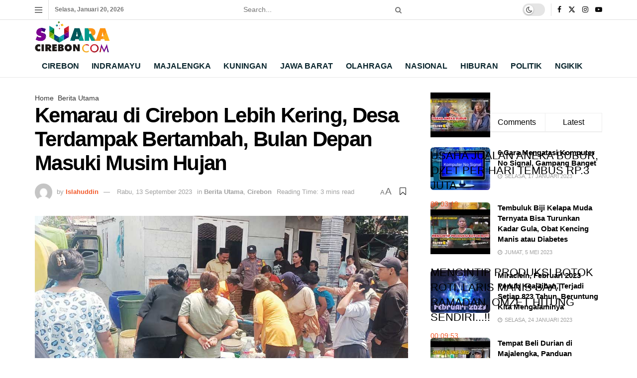

--- FILE ---
content_type: text/html; charset=UTF-8
request_url: https://suaracirebon.com/2023/09/13/kemarau-di-cirebon-lebih-kering-desa-terdampak-bertambah-bulan-depan-masuki-musim-hujan/
body_size: 37241
content:
<!doctype html>
<!--[if lt IE 7]> <html class="no-js lt-ie9 lt-ie8 lt-ie7" lang="id" prefix="og: http://ogp.me/ns# fb: http://ogp.me/ns/fb#"> <![endif]-->
<!--[if IE 7]>    <html class="no-js lt-ie9 lt-ie8" lang="id"> <![endif]-->
<!--[if IE 8]>    <html class="no-js lt-ie9" lang="id"> <![endif]-->
<!--[if IE 9]>    <html class="no-js lt-ie10" lang="id"> <![endif]-->
<!--[if gt IE 8]><!--> <html class="no-js" lang="id"> <!--<![endif]-->
<head>
<title>Kemarau di Cirebon Lebih Kering, Desa Terdampak Bertambah, Bulan Depan Masuki Musim Hujan</title><link rel="preload" href="https://suaracirebon.com/wp-content/uploads/2024/08/Hadapi-Risiko-Syaefudin-Pilih-Lucky-Hakim-Golkar-Indramayu-Bakal-Terapkan-Disiplin-Organisasi.jpg" as="image"><link rel="preload" href="https://suaracirebon.com/wp-content/plugins/elementor/assets/lib/font-awesome/fonts/fontawesome-webfont.woff2" as="font" type="font/woff2" crossorigin><link rel="preload" href="https://suaracirebon.com/wp-includes/js/jquery/jquery.min.js" as="script"><link rel="preload" href="https://suaracirebon.com/wp-content/cache/perfmatters/suaracirebon.com/css/post.used.css?ver=1727949505" as="style" /><link rel="stylesheet" id="perfmatters-used-css" href="https://suaracirebon.com/wp-content/cache/perfmatters/suaracirebon.com/css/post.used.css?ver=1727949505" media="all" />


<!-- SEO by Squirrly SEO 12.4.15 - https://plugin.squirrly.co/ -->

<meta name="robots" content="index,follow">
<meta name="googlebot" content="index,follow,max-snippet:-1,max-image-preview:large,max-video-preview:-1">
<meta name="bingbot" content="index,follow,max-snippet:-1,max-image-preview:large,max-video-preview:-1">

<meta name="description" content="Dampak musim kemarau di Kabupaten Cirebon diprediksi lebih kering dibandingkan dengan daerah lainnya di wilayah utara Jawa Barat." />
<meta name="keywords" content="Kemarau,Cirebon,Kabupaten Cirebon,Kekeringan,Kekeringan di Cirebon,Desa,Desa di Cirebon,Musim Hujan,Musim,Hujan,BPBD Kabupaten Cirebon,BMKG" />
<link rel="canonical" href="https://suaracirebon.com/2023/09/13/kemarau-di-cirebon-lebih-kering-desa-terdampak-bertambah-bulan-depan-masuki-musim-hujan/" />
<link rel="alternate" type="application/rss+xml" href="https://suaracirebon.com/sitemap.xml" />

<link href="/favicon.ico" rel="shortcut icon" type="image/x-icon" />
<link href="/touch-icon76.png" rel="apple-touch-icon" type="image/png" sizes="76x76" />
<link href="/touch-icon120.png" rel="apple-touch-icon" type="image/png" sizes="120x120" />
<link href="/touch-icon152.png" rel="apple-touch-icon" type="image/png" sizes="152x152" />
<link href="/touch-icon180.png" rel="apple-touch-icon" type="image/png" sizes="180x180" />
<link href="/touch-icon192.png" rel="apple-touch-icon" type="image/png" sizes="192x192" />
<link href="/touch-icon192.png" rel="icon" type="image/png" sizes="192x192" />

<meta property="og:url" content="https://suaracirebon.com/2023/09/13/kemarau-di-cirebon-lebih-kering-desa-terdampak-bertambah-bulan-depan-masuki-musim-hujan/" />
<meta property="og:title" content="Kemarau di Cirebon Lebih Kering, Desa Terdampak Bertambah, Bulan Depan Masuki Musim Hujan" />
<meta property="og:description" content="Dampak musim kemarau di Kabupaten Cirebon diprediksi lebih kering dibandingkan dengan daerah lainnya di wilayah utara Jawa Barat." />
<meta property="og:type" content="article" />
<meta property="og:image" content="https://suaracirebon.com/wp-content/uploads/2023/09/Kemarau-di-Cirebon-Lebih-Kering-Desa-Terdampak-Bertambah-Bulan-Depan-Masuki-Musim-Hujan.jpg" />
<meta property="og:image:width" content="1000" />
<meta property="og:image:height" content="563" />
<meta property="og:image:type" content="image/jpeg" />
<meta property="og:site_name" content="Suara Cirebon" />
<meta property="og:locale" content="id_ID" />
<meta property="fb:app_id" content="334924625149349" />
<meta property="og:publish_date" content="2023-09-13T20:27:00+07:00" />
<meta property="article:published_time" content="2023-09-13T20:27:00+07:00" />
<meta property="article:modified_time" content="2023-09-13T19:04:04+07:00" />
<meta property="article:section" content="Berita Utama" />
<meta property="article:author" content="Islahuddin" />
<meta property="article:tag" content="Kemarau" />
<meta property="article:tag" content="Cirebon" />
<meta property="article:tag" content="Kabupaten Cirebon" />
<meta property="article:tag" content="Kekeringan" />
<meta property="article:tag" content="Kekeringan di Cirebon" />
<meta property="article:tag" content="Desa" />
<meta property="article:tag" content="Desa di Cirebon" />
<meta property="article:tag" content="Musim Hujan" />
<meta property="article:tag" content="Musim" />
<meta property="article:tag" content="Hujan" />
<meta property="article:tag" content="BPBD Kabupaten Cirebon" />
<meta property="article:tag" content="BMKG" />


<meta property="article:publisher" content="https://www.facebook.com/suaracireboncom" />

<meta property="twitter:url" content="https://suaracirebon.com/2023/09/13/kemarau-di-cirebon-lebih-kering-desa-terdampak-bertambah-bulan-depan-masuki-musim-hujan/" />
<meta property="twitter:title" content="Kemarau di Cirebon Lebih Kering, Desa Terdampak Bertambah, Bulan Depan Masuki Musim Hujan" />
<meta property="twitter:description" content="Dampak musim kemarau di Kabupaten Cirebon diprediksi lebih kering dibandingkan dengan daerah lainnya di wilayah utara Jawa Barat." />
<meta property="twitter:image" content="https://suaracirebon.com/wp-content/uploads/2023/09/Kemarau-di-Cirebon-Lebih-Kering-Desa-Terdampak-Bertambah-Bulan-Depan-Masuki-Musim-Hujan.jpg" />
<meta property="twitter:domain" content="Suara Cirebon" />
<meta property="twitter:card" content="summary_large_image" />
<meta property="twitter:creator" content="@SuaraCirebonCom" />
<meta property="twitter:site" content="@SuaraCirebonCom" />
<script async src="https://www.googletagmanager.com/gtag/js?id=G-XPHS1HDGSC" type="pmdelayedscript" data-cfasync="false" data-no-optimize="1" data-no-defer="1" data-no-minify="1"></script><script type="pmdelayedscript" data-cfasync="false" data-no-optimize="1" data-no-defer="1" data-no-minify="1">window.dataLayer = window.dataLayer || [];function gtag(){dataLayer.push(arguments);}gtag('js', new Date());gtag('config', 'G-XPHS1HDGSC');</script>
<script type="application/ld+json">{"@context":"https://schema.org","@graph":[{"@type":"NewsArticle","@id":"https://suaracirebon.com/2023/09/13/kemarau-di-cirebon-lebih-kering-desa-terdampak-bertambah-bulan-depan-masuki-musim-hujan/#NewsArticle","url":"https://suaracirebon.com/2023/09/13/kemarau-di-cirebon-lebih-kering-desa-terdampak-bertambah-bulan-depan-masuki-musim-hujan/","headline":"Kemarau di Cirebon Lebih Kering, Desa Terdampak Bertambah, Bulan Depan Masuki Musim Hujan  &ndash; Suara Cirebon","description":"SUARA CIREBON - Dampak musim kemarau di Kabupaten Cirebon diprediksi lebih kering dibandingkan dengan daerah lainnya di wilayah utara Jawa Barat. Sub Kordinator","datePublished":"2023-09-13T13:27:00+07:00","dateModified":"2023-09-13T12:04:04+07:00","image":{"@type":"ImageObject","@id":"https://suaracirebon.com/2023/09/13/kemarau-di-cirebon-lebih-kering-desa-terdampak-bertambah-bulan-depan-masuki-musim-hujan/#50047f617b","url":"https://suaracirebon.com/wp-content/uploads/2023/09/Kemarau-di-Cirebon-Lebih-Kering-Desa-Terdampak-Bertambah-Bulan-Depan-Masuki-Musim-Hujan.jpg","width":1000,"height":563},"author":{"@type":"Person","@id":"https://suaracirebon.com/author/islahuddin/#45032c36e0","url":"https://suaracirebon.com/author/islahuddin/","name":"Islahuddin"},"publisher":{"@type":"Organization","@id":"https://suaracirebon.com#organization"},"keywords":"Kemarau,Cirebon,Kabupaten Cirebon,Kekeringan,Kekeringan di Cirebon,Desa,Desa di Cirebon,Musim Hujan,Musim,Hujan,BPBD Kabupaten Cirebon,BMKG"},{"@type":"BreadcrumbList","@id":"https://suaracirebon.com/2023/09/13/kemarau-di-cirebon-lebih-kering-desa-terdampak-bertambah-bulan-depan-masuki-musim-hujan/#breadcrumblist","itemListElement":[{"@type":"ListItem","position":1,"item":{"@id":"https://suaracirebon.com","name":"Suara Cirebon  - Berita Cirebon Terkini Hari Ini"}},{"@type":"ListItem","position":2,"item":{"@id":"https://suaracirebon.com/category/berita-utama/","name":"Berita Utama"}},{"@type":"ListItem","position":3,"item":{"@id":"https://suaracirebon.com/2023/09/13/kemarau-di-cirebon-lebih-kering-desa-terdampak-bertambah-bulan-depan-masuki-musim-hujan/","name":"Kemarau di Cirebon Lebih Kering, Desa Terdampak Bertambah, Bulan Depan Masuki Musim Hujan"}},{"@type":"ListItem","position":1,"item":{"@id":"https://suaracirebon.com","name":"Suara Cirebon  - Berita Cirebon Terkini Hari Ini"}},{"@type":"ListItem","position":2,"item":{"@id":"https://suaracirebon.com/category/cirebon/","name":"Cirebon"}},{"@type":"ListItem","position":3,"item":{"@id":"https://suaracirebon.com/2023/09/13/kemarau-di-cirebon-lebih-kering-desa-terdampak-bertambah-bulan-depan-masuki-musim-hujan/","name":"Kemarau di Cirebon Lebih Kering, Desa Terdampak Bertambah, Bulan Depan Masuki Musim Hujan"}}]}]}</script>
<!-- /SEO by Squirrly SEO - WordPress SEO Plugin -->



    <meta http-equiv="Content-Type" content="text/html; charset=UTF-8" />
    <meta name='viewport' content='width=device-width, initial-scale=1, user-scalable=yes' />
    <link rel="profile" href="https://gmpg.org/xfn/11" />
    <link rel="pingback" href="" />
    <meta name="theme-color" content="#ffffff">
             <meta name="msapplication-navbutton-color" content="#ffffff">
             <meta name="apple-mobile-web-app-status-bar-style" content="#ffffff">
<meta name="twitter:site" content="">
<link rel='preconnect' href='https://www.googletagmanager.com' >
			<script type="text/javascript" defer src="[data-uri]"></script>
			<script type="text/javascript" defer src="[data-uri]"></script><link rel="alternate" type="application/rss+xml" title="Feed Suara Cirebon &raquo; Cerita" href="https://suaracirebon.com/web-stories/feed/"><style id='wp-img-auto-sizes-contain-inline-css' type='text/css'>
img:is([sizes=auto i],[sizes^="auto," i]){contain-intrinsic-size:3000px 1500px}
/*# sourceURL=wp-img-auto-sizes-contain-inline-css */
</style>

<link rel="stylesheet" id="aca33b9c04-css" type="text/css" media="all" data-pmdelayedstyle="https://suaracirebon.com/wp-content/plugins/squirrly-seo/view/assets/css/frontend.min.css?ver=12.4.15">
<link rel="stylesheet" id="wp-block-library-css" type="text/css" media="all" data-pmdelayedstyle="https://suaracirebon.com/wp-includes/css/dist/block-library/style.min.css?ver=6.9">
<style id='classic-theme-styles-inline-css' type='text/css'>
/*! This file is auto-generated */
.wp-block-button__link{color:#fff;background-color:#32373c;border-radius:9999px;box-shadow:none;text-decoration:none;padding:calc(.667em + 2px) calc(1.333em + 2px);font-size:1.125em}.wp-block-file__button{background:#32373c;color:#fff;text-decoration:none}
/*# sourceURL=/wp-includes/css/classic-themes.min.css */
</style>
<link rel="stylesheet" id="jnews-faq-css" type="text/css" media="all" data-pmdelayedstyle="https://suaracirebon.com/wp-content/plugins/jnews-essential/assets/css/faq.css?ver=12.0.3">
<style id='global-styles-inline-css' type='text/css'>
:root{--wp--preset--aspect-ratio--square: 1;--wp--preset--aspect-ratio--4-3: 4/3;--wp--preset--aspect-ratio--3-4: 3/4;--wp--preset--aspect-ratio--3-2: 3/2;--wp--preset--aspect-ratio--2-3: 2/3;--wp--preset--aspect-ratio--16-9: 16/9;--wp--preset--aspect-ratio--9-16: 9/16;--wp--preset--color--black: #000000;--wp--preset--color--cyan-bluish-gray: #abb8c3;--wp--preset--color--white: #ffffff;--wp--preset--color--pale-pink: #f78da7;--wp--preset--color--vivid-red: #cf2e2e;--wp--preset--color--luminous-vivid-orange: #ff6900;--wp--preset--color--luminous-vivid-amber: #fcb900;--wp--preset--color--light-green-cyan: #7bdcb5;--wp--preset--color--vivid-green-cyan: #00d084;--wp--preset--color--pale-cyan-blue: #8ed1fc;--wp--preset--color--vivid-cyan-blue: #0693e3;--wp--preset--color--vivid-purple: #9b51e0;--wp--preset--gradient--vivid-cyan-blue-to-vivid-purple: linear-gradient(135deg,rgb(6,147,227) 0%,rgb(155,81,224) 100%);--wp--preset--gradient--light-green-cyan-to-vivid-green-cyan: linear-gradient(135deg,rgb(122,220,180) 0%,rgb(0,208,130) 100%);--wp--preset--gradient--luminous-vivid-amber-to-luminous-vivid-orange: linear-gradient(135deg,rgb(252,185,0) 0%,rgb(255,105,0) 100%);--wp--preset--gradient--luminous-vivid-orange-to-vivid-red: linear-gradient(135deg,rgb(255,105,0) 0%,rgb(207,46,46) 100%);--wp--preset--gradient--very-light-gray-to-cyan-bluish-gray: linear-gradient(135deg,rgb(238,238,238) 0%,rgb(169,184,195) 100%);--wp--preset--gradient--cool-to-warm-spectrum: linear-gradient(135deg,rgb(74,234,220) 0%,rgb(151,120,209) 20%,rgb(207,42,186) 40%,rgb(238,44,130) 60%,rgb(251,105,98) 80%,rgb(254,248,76) 100%);--wp--preset--gradient--blush-light-purple: linear-gradient(135deg,rgb(255,206,236) 0%,rgb(152,150,240) 100%);--wp--preset--gradient--blush-bordeaux: linear-gradient(135deg,rgb(254,205,165) 0%,rgb(254,45,45) 50%,rgb(107,0,62) 100%);--wp--preset--gradient--luminous-dusk: linear-gradient(135deg,rgb(255,203,112) 0%,rgb(199,81,192) 50%,rgb(65,88,208) 100%);--wp--preset--gradient--pale-ocean: linear-gradient(135deg,rgb(255,245,203) 0%,rgb(182,227,212) 50%,rgb(51,167,181) 100%);--wp--preset--gradient--electric-grass: linear-gradient(135deg,rgb(202,248,128) 0%,rgb(113,206,126) 100%);--wp--preset--gradient--midnight: linear-gradient(135deg,rgb(2,3,129) 0%,rgb(40,116,252) 100%);--wp--preset--font-size--small: 13px;--wp--preset--font-size--medium: 20px;--wp--preset--font-size--large: 36px;--wp--preset--font-size--x-large: 42px;--wp--preset--spacing--20: 0.44rem;--wp--preset--spacing--30: 0.67rem;--wp--preset--spacing--40: 1rem;--wp--preset--spacing--50: 1.5rem;--wp--preset--spacing--60: 2.25rem;--wp--preset--spacing--70: 3.38rem;--wp--preset--spacing--80: 5.06rem;--wp--preset--shadow--natural: 6px 6px 9px rgba(0, 0, 0, 0.2);--wp--preset--shadow--deep: 12px 12px 50px rgba(0, 0, 0, 0.4);--wp--preset--shadow--sharp: 6px 6px 0px rgba(0, 0, 0, 0.2);--wp--preset--shadow--outlined: 6px 6px 0px -3px rgb(255, 255, 255), 6px 6px rgb(0, 0, 0);--wp--preset--shadow--crisp: 6px 6px 0px rgb(0, 0, 0);}:where(.is-layout-flex){gap: 0.5em;}:where(.is-layout-grid){gap: 0.5em;}body .is-layout-flex{display: flex;}.is-layout-flex{flex-wrap: wrap;align-items: center;}.is-layout-flex > :is(*, div){margin: 0;}body .is-layout-grid{display: grid;}.is-layout-grid > :is(*, div){margin: 0;}:where(.wp-block-columns.is-layout-flex){gap: 2em;}:where(.wp-block-columns.is-layout-grid){gap: 2em;}:where(.wp-block-post-template.is-layout-flex){gap: 1.25em;}:where(.wp-block-post-template.is-layout-grid){gap: 1.25em;}.has-black-color{color: var(--wp--preset--color--black) !important;}.has-cyan-bluish-gray-color{color: var(--wp--preset--color--cyan-bluish-gray) !important;}.has-white-color{color: var(--wp--preset--color--white) !important;}.has-pale-pink-color{color: var(--wp--preset--color--pale-pink) !important;}.has-vivid-red-color{color: var(--wp--preset--color--vivid-red) !important;}.has-luminous-vivid-orange-color{color: var(--wp--preset--color--luminous-vivid-orange) !important;}.has-luminous-vivid-amber-color{color: var(--wp--preset--color--luminous-vivid-amber) !important;}.has-light-green-cyan-color{color: var(--wp--preset--color--light-green-cyan) !important;}.has-vivid-green-cyan-color{color: var(--wp--preset--color--vivid-green-cyan) !important;}.has-pale-cyan-blue-color{color: var(--wp--preset--color--pale-cyan-blue) !important;}.has-vivid-cyan-blue-color{color: var(--wp--preset--color--vivid-cyan-blue) !important;}.has-vivid-purple-color{color: var(--wp--preset--color--vivid-purple) !important;}.has-black-background-color{background-color: var(--wp--preset--color--black) !important;}.has-cyan-bluish-gray-background-color{background-color: var(--wp--preset--color--cyan-bluish-gray) !important;}.has-white-background-color{background-color: var(--wp--preset--color--white) !important;}.has-pale-pink-background-color{background-color: var(--wp--preset--color--pale-pink) !important;}.has-vivid-red-background-color{background-color: var(--wp--preset--color--vivid-red) !important;}.has-luminous-vivid-orange-background-color{background-color: var(--wp--preset--color--luminous-vivid-orange) !important;}.has-luminous-vivid-amber-background-color{background-color: var(--wp--preset--color--luminous-vivid-amber) !important;}.has-light-green-cyan-background-color{background-color: var(--wp--preset--color--light-green-cyan) !important;}.has-vivid-green-cyan-background-color{background-color: var(--wp--preset--color--vivid-green-cyan) !important;}.has-pale-cyan-blue-background-color{background-color: var(--wp--preset--color--pale-cyan-blue) !important;}.has-vivid-cyan-blue-background-color{background-color: var(--wp--preset--color--vivid-cyan-blue) !important;}.has-vivid-purple-background-color{background-color: var(--wp--preset--color--vivid-purple) !important;}.has-black-border-color{border-color: var(--wp--preset--color--black) !important;}.has-cyan-bluish-gray-border-color{border-color: var(--wp--preset--color--cyan-bluish-gray) !important;}.has-white-border-color{border-color: var(--wp--preset--color--white) !important;}.has-pale-pink-border-color{border-color: var(--wp--preset--color--pale-pink) !important;}.has-vivid-red-border-color{border-color: var(--wp--preset--color--vivid-red) !important;}.has-luminous-vivid-orange-border-color{border-color: var(--wp--preset--color--luminous-vivid-orange) !important;}.has-luminous-vivid-amber-border-color{border-color: var(--wp--preset--color--luminous-vivid-amber) !important;}.has-light-green-cyan-border-color{border-color: var(--wp--preset--color--light-green-cyan) !important;}.has-vivid-green-cyan-border-color{border-color: var(--wp--preset--color--vivid-green-cyan) !important;}.has-pale-cyan-blue-border-color{border-color: var(--wp--preset--color--pale-cyan-blue) !important;}.has-vivid-cyan-blue-border-color{border-color: var(--wp--preset--color--vivid-cyan-blue) !important;}.has-vivid-purple-border-color{border-color: var(--wp--preset--color--vivid-purple) !important;}.has-vivid-cyan-blue-to-vivid-purple-gradient-background{background: var(--wp--preset--gradient--vivid-cyan-blue-to-vivid-purple) !important;}.has-light-green-cyan-to-vivid-green-cyan-gradient-background{background: var(--wp--preset--gradient--light-green-cyan-to-vivid-green-cyan) !important;}.has-luminous-vivid-amber-to-luminous-vivid-orange-gradient-background{background: var(--wp--preset--gradient--luminous-vivid-amber-to-luminous-vivid-orange) !important;}.has-luminous-vivid-orange-to-vivid-red-gradient-background{background: var(--wp--preset--gradient--luminous-vivid-orange-to-vivid-red) !important;}.has-very-light-gray-to-cyan-bluish-gray-gradient-background{background: var(--wp--preset--gradient--very-light-gray-to-cyan-bluish-gray) !important;}.has-cool-to-warm-spectrum-gradient-background{background: var(--wp--preset--gradient--cool-to-warm-spectrum) !important;}.has-blush-light-purple-gradient-background{background: var(--wp--preset--gradient--blush-light-purple) !important;}.has-blush-bordeaux-gradient-background{background: var(--wp--preset--gradient--blush-bordeaux) !important;}.has-luminous-dusk-gradient-background{background: var(--wp--preset--gradient--luminous-dusk) !important;}.has-pale-ocean-gradient-background{background: var(--wp--preset--gradient--pale-ocean) !important;}.has-electric-grass-gradient-background{background: var(--wp--preset--gradient--electric-grass) !important;}.has-midnight-gradient-background{background: var(--wp--preset--gradient--midnight) !important;}.has-small-font-size{font-size: var(--wp--preset--font-size--small) !important;}.has-medium-font-size{font-size: var(--wp--preset--font-size--medium) !important;}.has-large-font-size{font-size: var(--wp--preset--font-size--large) !important;}.has-x-large-font-size{font-size: var(--wp--preset--font-size--x-large) !important;}
:where(.wp-block-post-template.is-layout-flex){gap: 1.25em;}:where(.wp-block-post-template.is-layout-grid){gap: 1.25em;}
:where(.wp-block-term-template.is-layout-flex){gap: 1.25em;}:where(.wp-block-term-template.is-layout-grid){gap: 1.25em;}
:where(.wp-block-columns.is-layout-flex){gap: 2em;}:where(.wp-block-columns.is-layout-grid){gap: 2em;}
:root :where(.wp-block-pullquote){font-size: 1.5em;line-height: 1.6;}
/*# sourceURL=global-styles-inline-css */
</style>
<link rel="stylesheet" id="elementor-frontend-css" type="text/css" media="all" data-pmdelayedstyle="https://suaracirebon.com/wp-content/plugins/elementor/assets/css/frontend.min.css?ver=3.34.1">
<link rel="stylesheet" id="font-awesome-css" type="text/css" media="all" data-pmdelayedstyle="https://suaracirebon.com/wp-content/plugins/elementor/assets/lib/font-awesome/css/font-awesome.min.css?ver=4.7.0">
<link rel="stylesheet" id="jnews-icon-css" type="text/css" media="all" data-pmdelayedstyle="https://suaracirebon.com/wp-content/themes/jnews/assets/fonts/jegicon/jegicon.css?ver=12.0.3">
<link rel="stylesheet" id="jscrollpane-css" type="text/css" media="all" data-pmdelayedstyle="https://suaracirebon.com/wp-content/themes/jnews/assets/css/jquery.jscrollpane.css?ver=12.0.3">
<link rel="stylesheet" id="oknav-css" type="text/css" media="all" data-pmdelayedstyle="https://suaracirebon.com/wp-content/themes/jnews/assets/css/okayNav.css?ver=12.0.3">
<link rel="stylesheet" id="magnific-popup-css" type="text/css" media="all" data-pmdelayedstyle="https://suaracirebon.com/wp-content/themes/jnews/assets/css/magnific-popup.css?ver=12.0.3">
<link rel="stylesheet" id="chosen-css" type="text/css" media="all" data-pmdelayedstyle="https://suaracirebon.com/wp-content/themes/jnews/assets/css/chosen/chosen.css?ver=12.0.3">
<link rel="stylesheet" id="jnews-main-css" type="text/css" media="all" data-pmdelayedstyle="https://suaracirebon.com/wp-content/themes/jnews/assets/css/main.css?ver=12.0.3">
<link rel="stylesheet" id="jnews-pages-css" type="text/css" media="all" data-pmdelayedstyle="https://suaracirebon.com/wp-content/themes/jnews/assets/css/pages.css?ver=12.0.3">
<link rel="stylesheet" id="jnews-single-css" type="text/css" media="all" data-pmdelayedstyle="https://suaracirebon.com/wp-content/themes/jnews/assets/css/single.css?ver=12.0.3">
<link rel="stylesheet" id="jnews-responsive-css" type="text/css" media="all" data-pmdelayedstyle="https://suaracirebon.com/wp-content/themes/jnews/assets/css/responsive.css?ver=12.0.3">
<link rel="stylesheet" id="jnews-pb-temp-css" type="text/css" media="all" data-pmdelayedstyle="https://suaracirebon.com/wp-content/themes/jnews/assets/css/pb-temp.css?ver=12.0.3">
<link rel="stylesheet" id="jnews-elementor-css" type="text/css" media="all" data-pmdelayedstyle="https://suaracirebon.com/wp-content/themes/jnews/assets/css/elementor-frontend.css?ver=12.0.3">
<link rel="stylesheet" id="jnews-style-css" type="text/css" media="all" data-pmdelayedstyle="https://suaracirebon.com/wp-content/cache/perfmatters/suaracirebon.com/minify/f6fd4ce0ad38.style.min.css?ver=12.0.3">
<link rel="stylesheet" id="jnews-darkmode-css" type="text/css" media="all" data-pmdelayedstyle="https://suaracirebon.com/wp-content/themes/jnews/assets/css/darkmode.css?ver=12.0.3">
<link rel="stylesheet" id="jnews-select-share-css" type="text/css" media="all" data-pmdelayedstyle="https://suaracirebon.com/wp-content/plugins/jnews-social-share/assets/css/plugin.css">
<script type="text/javascript" src="https://suaracirebon.com/wp-includes/js/jquery/jquery.min.js?ver=3.7.1" id="jquery-core-js"></script>
<script type="text/javascript" src="https://suaracirebon.com/wp-includes/js/jquery/jquery-migrate.min.js?ver=3.4.1" id="jquery-migrate-js" defer></script>
<script type="text/javascript" src="//suaracirebon.com/wp-content/uploads/jnews/gtag/gtag.js?ver=1768835056" id="jnews-google-tag-manager-js" defer></script>
<script type="pmdelayedscript" id="jnews-google-tag-manager-js-after" data-perfmatters-type="text/javascript" data-cfasync="false" data-no-optimize="1" data-no-defer="1" data-no-minify="1">
/* <![CDATA[ */
				window.addEventListener('DOMContentLoaded', function() {
					(function() {
						window.dataLayer = window.dataLayer || [];
						function gtag(){dataLayer.push(arguments);}
						gtag('js', new Date());
						gtag('config', 'G-XPHS1HDGSC');
					})();
				});
				
//# sourceURL=jnews-google-tag-manager-js-after
/* ]]> */
</script>
<link rel="https://api.w.org/" href="https://suaracirebon.com/wp-json/" /><link rel="alternate" title="JSON" type="application/json" href="https://suaracirebon.com/wp-json/wp/v2/posts/74780" />      <meta name="onesignal" content="wordpress-plugin"/>
            <script defer src="[data-uri]"></script>
			<style>
				.e-con.e-parent:nth-of-type(n+4):not(.e-lazyloaded):not(.e-no-lazyload),
				.e-con.e-parent:nth-of-type(n+4):not(.e-lazyloaded):not(.e-no-lazyload) * {
					background-image: none !important;
				}
				@media screen and (max-height: 1024px) {
					.e-con.e-parent:nth-of-type(n+3):not(.e-lazyloaded):not(.e-no-lazyload),
					.e-con.e-parent:nth-of-type(n+3):not(.e-lazyloaded):not(.e-no-lazyload) * {
						background-image: none !important;
					}
				}
				@media screen and (max-height: 640px) {
					.e-con.e-parent:nth-of-type(n+2):not(.e-lazyloaded):not(.e-no-lazyload),
					.e-con.e-parent:nth-of-type(n+2):not(.e-lazyloaded):not(.e-no-lazyload) * {
						background-image: none !important;
					}
				}
			</style>
			<link rel="amphtml" href="https://suaracirebon.com/2023/09/13/kemarau-di-cirebon-lebih-kering-desa-terdampak-bertambah-bulan-depan-masuki-musim-hujan/?amp=1"><script type='application/ld+json'>{"@context":"http:\/\/schema.org","@type":"Organization","@id":"https:\/\/suaracirebon.com\/#organization","url":"https:\/\/suaracirebon.com\/","name":"","logo":{"@type":"ImageObject","url":""},"sameAs":["https:\/\/www.facebook.com\/","https:\/\/twitter.com\/","https:\/\/www.instagram.com\/","https:\/\/www.youtube.com\/"]}</script>
<script type='application/ld+json'>{"@context":"http:\/\/schema.org","@type":"WebSite","@id":"https:\/\/suaracirebon.com\/#website","url":"https:\/\/suaracirebon.com\/","name":"","potentialAction":{"@type":"SearchAction","target":"https:\/\/suaracirebon.com\/?s={search_term_string}","query-input":"required name=search_term_string"}}</script>
<link rel="apple-touch-icon" href="https://suaracirebon.com/wp-content/uploads/2024/09/favicon.png" />
<meta name="msapplication-TileImage" content="https://suaracirebon.com/wp-content/uploads/2024/09/favicon.png" />
		<style type="text/css" id="wp-custom-css">
			@media (max-width: 640px) {
	#footer .footer_column .footer_widget {
		display: flex;
		flex-direction: column;
		align-items: center;
	}

	#footer .menu-menu-utama-container ul {
		display: flex;
		flex-direction: column;
		align-items: center;
	}
}

.box_wrap, .jeg_thumb {
	border-radius: 0.4rem;
}
		</style>
		<noscript><style>.perfmatters-lazy[data-src]{display:none !important;}</style></noscript><style>.perfmatters-lazy-youtube{position:relative;width:100%;max-width:100%;height:0;padding-bottom:56.23%;overflow:hidden}.perfmatters-lazy-youtube img{position:absolute;top:0;right:0;bottom:0;left:0;display:block;width:100%;max-width:100%;height:auto;margin:auto;border:none;cursor:pointer;transition:.5s all;-webkit-transition:.5s all;-moz-transition:.5s all}.perfmatters-lazy-youtube img:hover{-webkit-filter:brightness(75%)}.perfmatters-lazy-youtube .play{position:absolute;top:50%;left:50%;right:auto;width:68px;height:48px;margin-left:-34px;margin-top:-24px;background:url(https://suaracirebon.com/wp-content/plugins/perfmatters/img/youtube.svg) no-repeat;background-position:center;background-size:cover;pointer-events:none;filter:grayscale(1)}.perfmatters-lazy-youtube:hover .play{filter:grayscale(0)}.perfmatters-lazy-youtube iframe{position:absolute;top:0;left:0;width:100%;height:100%;z-index:99}.wp-has-aspect-ratio .wp-block-embed__wrapper{position:relative;}.wp-has-aspect-ratio .perfmatters-lazy-youtube{position:absolute;top:0;right:0;bottom:0;left:0;width:100%;height:100%;padding-bottom:0}.perfmatters-lazy.pmloaded,.perfmatters-lazy.pmloaded>img,.perfmatters-lazy>img.pmloaded,.perfmatters-lazy[data-ll-status=entered]{animation:500ms pmFadeIn}@keyframes pmFadeIn{0%{opacity:0}100%{opacity:1}}body .perfmatters-lazy-css-bg:not([data-ll-status=entered]),body .perfmatters-lazy-css-bg:not([data-ll-status=entered]) *,body .perfmatters-lazy-css-bg:not([data-ll-status=entered])::before,body .perfmatters-lazy-css-bg:not([data-ll-status=entered])::after,body .perfmatters-lazy-css-bg:not([data-ll-status=entered]) *::before,body .perfmatters-lazy-css-bg:not([data-ll-status=entered]) *::after{background-image:none!important;will-change:transform;transition:opacity 0.025s ease-in,transform 0.025s ease-in!important;}</style></head>
<body data-rsssl=1 class="wp-singular post-template-default single single-post postid-74780 single-format-standard wp-custom-logo wp-embed-responsive wp-theme-jnews eio-default jeg_toggle_light jeg_single_tpl_1 jnews jsc_normal elementor-default elementor-kit-13276">

    
    
    <div class="jeg_ad jeg_ad_top jnews_header_top_ads">
        <div class='ads-wrapper  '></div>    </div>

    <!-- The Main Wrapper
    ============================================= -->
    <div class="jeg_viewport">

        
        <div class="jeg_header_wrapper">
            <div class="jeg_header_instagram_wrapper">
    </div>

<!-- HEADER -->
<div class="jeg_header normal">
    <div class="jeg_topbar jeg_container jeg_navbar_wrapper normal">
    <div class="container">
        <div class="jeg_nav_row">
            
                <div class="jeg_nav_col jeg_nav_left  jeg_nav_normal">
                    <div class="item_wrap jeg_nav_alignleft">
                        <div class="jeg_nav_item jeg_nav_icon">
    <a href="#" aria-label="Show Menu" class="toggle_btn jeg_mobile_toggle">
    	<span></span><span></span><span></span>
    </a>
</div><div class="jeg_nav_item jeg_top_date">
    Selasa, Januari 20, 2026</div>                    </div>
                </div>

                
                <div class="jeg_nav_col jeg_nav_center  jeg_nav_grow">
                    <div class="item_wrap jeg_nav_aligncenter">
                        <!-- Search Form -->
<div class="jeg_nav_item jeg_nav_search">
	<div class="jeg_search_wrapper jeg_search_no_expand rounded">
	    <a href="#" class="jeg_search_toggle"><i class="fa fa-search"></i></a>
	    <form action="https://suaracirebon.com/" method="get" class="jeg_search_form" target="_top">
    <input name="s" class="jeg_search_input" placeholder="Search..." type="text" value="" autocomplete="off">
	<button aria-label="Search Button" type="submit" class="jeg_search_button btn"><i class="fa fa-search"></i></button>
</form>
<!-- jeg_search_hide with_result no_result -->
<div class="jeg_search_result jeg_search_hide with_result">
    <div class="search-result-wrapper">
    </div>
    <div class="search-link search-noresult">
        No Result    </div>
    <div class="search-link search-all-button">
        <i class="fa fa-search"></i> View All Result    </div>
</div>	</div>
</div>                    </div>
                </div>

                
                <div class="jeg_nav_col jeg_nav_right  jeg_nav_normal">
                    <div class="item_wrap jeg_nav_alignright">
                        <div class="jeg_nav_item jeg_dark_mode">
                    <label class="dark_mode_switch">
                        <input aria-label="Dark mode toogle" type="checkbox" class="jeg_dark_mode_toggle" >
                        <span class="slider round"></span>
                    </label>
                 </div>			<div
				class="jeg_nav_item socials_widget jeg_social_icon_block nobg">
				<a href="https://www.facebook.com/" target='_blank' rel='external noopener nofollow'  aria-label="Find us on Facebook" class="jeg_facebook"><i class="fa fa-facebook"></i> </a><a href="https://twitter.com/" target='_blank' rel='external noopener nofollow'  aria-label="Find us on Twitter" class="jeg_twitter"><i class="fa fa-twitter"><span class="jeg-icon icon-twitter"><svg xmlns="http://www.w3.org/2000/svg" height="1em" viewBox="0 0 512 512"><!--! Font Awesome Free 6.4.2 by @fontawesome - https://fontawesome.com License - https://fontawesome.com/license (Commercial License) Copyright 2023 Fonticons, Inc. --><path d="M389.2 48h70.6L305.6 224.2 487 464H345L233.7 318.6 106.5 464H35.8L200.7 275.5 26.8 48H172.4L272.9 180.9 389.2 48zM364.4 421.8h39.1L151.1 88h-42L364.4 421.8z"/></svg></span></i> </a><a href="https://www.instagram.com/" target='_blank' rel='external noopener nofollow'  aria-label="Find us on Instagram" class="jeg_instagram"><i class="fa fa-instagram"></i> </a><a href="https://www.youtube.com/" target='_blank' rel='external noopener nofollow'  aria-label="Find us on Youtube" class="jeg_youtube"><i class="fa fa-youtube-play"></i> </a>			</div>
			                    </div>
                </div>

                        </div>
    </div>
</div><!-- /.jeg_container --><div class="jeg_midbar jeg_container jeg_navbar_wrapper normal">
    <div class="container">
        <div class="jeg_nav_row">
            
                <div class="jeg_nav_col jeg_nav_left jeg_nav_normal">
                    <div class="item_wrap jeg_nav_alignleft">
                        <div class="jeg_nav_item jeg_logo jeg_desktop_logo">
			<div class="site-title">
			<a href="https://suaracirebon.com/" aria-label="Visit Homepage" style="padding: 0 0 0 0;">
				<img class="jeg_logo_img perfmatters-lazy" src="data:image/svg+xml,%3Csvg%20xmlns=&#039;http://www.w3.org/2000/svg&#039;%20width=&#039;0&#039;%20height=&#039;63&#039;%20viewBox=&#039;0%200%200%2063&#039;%3E%3C/svg%3E" data-light-srcset="https://suaracirebon.com/wp-content/uploads/2024/09/Logo-Suara-Cirebon.webp 1x,  2x" data-dark-src="https://suaracirebon.com/wp-content/uploads/2024/09/DARK-MODE.png" height="63" data-src="https://suaracirebon.com/wp-content/uploads/2024/09/Logo-Suara-Cirebon.webp" /><noscript><img class='jeg_logo_img' src="https://suaracirebon.com/wp-content/uploads/2024/09/Logo-Suara-Cirebon.webp"  alt="Suara Cirebon"data-light-src="https://suaracirebon.com/wp-content/uploads/2024/09/Logo-Suara-Cirebon.webp" data-light-srcset="https://suaracirebon.com/wp-content/uploads/2024/09/Logo-Suara-Cirebon.webp 1x,  2x" data-dark-src="https://suaracirebon.com/wp-content/uploads/2024/09/DARK-MODE.png" data-dark-srcset="https://suaracirebon.com/wp-content/uploads/2024/09/DARK-MODE.png 1x,  2x"width="150" height="63"></noscript>			</a>
		</div>
	</div>
                    </div>
                </div>

                
                <div class="jeg_nav_col jeg_nav_center jeg_nav_grow">
                    <div class="item_wrap jeg_nav_aligncenter">
                                            </div>
                </div>

                
                <div class="jeg_nav_col jeg_nav_right jeg_nav_normal">
                    <div class="item_wrap jeg_nav_alignright">
                                            </div>
                </div>

                        </div>
    </div>
</div><div class="jeg_bottombar jeg_navbar jeg_container jeg_navbar_wrapper  jeg_navbar_dark">
    <div class="container">
        <div class="jeg_nav_row">
            
                <div class="jeg_nav_col jeg_nav_left jeg_nav_normal">
                    <div class="item_wrap jeg_nav_alignleft">
                                            </div>
                </div>

                
                <div class="jeg_nav_col jeg_nav_center jeg_nav_grow">
                    <div class="item_wrap jeg_nav_aligncenter">
                        <div class="jeg_nav_item jeg_main_menu_wrapper">
<div class="jeg_mainmenu_wrap"><ul class="jeg_menu jeg_main_menu jeg_menu_style_1" data-animation="animateTransform"><li id="menu-item-4847" class="menu-item menu-item-type-taxonomy menu-item-object-category current-post-ancestor current-menu-parent current-post-parent menu-item-4847 bgnav" data-item-row="default" ><a title="cirebon" href="https://suaracirebon.com/category/cirebon/">Cirebon</a></li>
<li id="menu-item-4851" class="menu-item menu-item-type-taxonomy menu-item-object-category menu-item-4851 bgnav" data-item-row="default" ><a title="indramayu" href="https://suaracirebon.com/category/indramayu/">Indramayu</a></li>
<li id="menu-item-4856" class="menu-item menu-item-type-taxonomy menu-item-object-category menu-item-4856 bgnav" data-item-row="default" ><a title="majalengka" href="https://suaracirebon.com/category/majalengka/">Majalengka</a></li>
<li id="menu-item-4854" class="menu-item menu-item-type-taxonomy menu-item-object-category menu-item-4854 bgnav" data-item-row="default" ><a href="https://suaracirebon.com/category/kuningan/">Kuningan</a></li>
<li id="menu-item-4850" class="menu-item menu-item-type-taxonomy menu-item-object-category menu-item-4850 bgnav" data-item-row="default" ><a title="jawa-barat" href="https://suaracirebon.com/category/jawa-barat/">Jawa Barat</a></li>
<li id="menu-item-53007" class="menu-item menu-item-type-taxonomy menu-item-object-category menu-item-53007 bgnav" data-item-row="default" ><a href="https://suaracirebon.com/category/olahraga/">Olahraga</a></li>
<li id="menu-item-4855" class="menu-item menu-item-type-taxonomy menu-item-object-category menu-item-4855 bgnav" data-item-row="default" ><a title="kuningan" href="https://suaracirebon.com/category/nasional/">Nasional</a></li>
<li id="menu-item-53009" class="menu-item menu-item-type-taxonomy menu-item-object-category menu-item-53009 bgnav" data-item-row="default" ><a href="https://suaracirebon.com/category/hiburan/">Hiburan</a></li>
<li id="menu-item-4852" class="menu-item menu-item-type-taxonomy menu-item-object-category menu-item-4852 bgnav" data-item-row="default" ><a title="suara-demokrasi" href="https://suaracirebon.com/category/politik/">Politik</a></li>
<li id="menu-item-4853" class="menu-item menu-item-type-taxonomy menu-item-object-category menu-item-4853 bgnav" data-item-row="default" ><a title="ngikik-dikit" href="https://suaracirebon.com/category/ngikik/">Ngikik</a></li>
</ul></div></div>
                    </div>
                </div>

                
                <div class="jeg_nav_col jeg_nav_right jeg_nav_normal">
                    <div class="item_wrap jeg_nav_alignright">
                                            </div>
                </div>

                        </div>
    </div>
</div></div><!-- /.jeg_header -->        </div>

        <div class="jeg_header_sticky">
            <div class="sticky_blankspace"></div>
<div class="jeg_header normal">
    <div class="jeg_container">
        <div data-mode="pinned" class="jeg_stickybar jeg_navbar jeg_navbar_wrapper  jeg_navbar_shadow jeg_navbar_fitwidth jeg_navbar_normal">
            <div class="container">
    <div class="jeg_nav_row">
        
            <div class="jeg_nav_col jeg_nav_left jeg_nav_normal">
                <div class="item_wrap jeg_nav_alignleft">
                                    </div>
            </div>

            
            <div class="jeg_nav_col jeg_nav_center jeg_nav_grow">
                <div class="item_wrap jeg_nav_aligncenter">
                    <div class="jeg_nav_item jeg_main_menu_wrapper">
<div class="jeg_mainmenu_wrap"><ul class="jeg_menu jeg_main_menu jeg_menu_style_1" data-animation="animateTransform"><li id="menu-item-4847" class="menu-item menu-item-type-taxonomy menu-item-object-category current-post-ancestor current-menu-parent current-post-parent menu-item-4847 bgnav" data-item-row="default" ><a title="cirebon" href="https://suaracirebon.com/category/cirebon/">Cirebon</a></li>
<li id="menu-item-4851" class="menu-item menu-item-type-taxonomy menu-item-object-category menu-item-4851 bgnav" data-item-row="default" ><a title="indramayu" href="https://suaracirebon.com/category/indramayu/">Indramayu</a></li>
<li id="menu-item-4856" class="menu-item menu-item-type-taxonomy menu-item-object-category menu-item-4856 bgnav" data-item-row="default" ><a title="majalengka" href="https://suaracirebon.com/category/majalengka/">Majalengka</a></li>
<li id="menu-item-4854" class="menu-item menu-item-type-taxonomy menu-item-object-category menu-item-4854 bgnav" data-item-row="default" ><a href="https://suaracirebon.com/category/kuningan/">Kuningan</a></li>
<li id="menu-item-4850" class="menu-item menu-item-type-taxonomy menu-item-object-category menu-item-4850 bgnav" data-item-row="default" ><a title="jawa-barat" href="https://suaracirebon.com/category/jawa-barat/">Jawa Barat</a></li>
<li id="menu-item-53007" class="menu-item menu-item-type-taxonomy menu-item-object-category menu-item-53007 bgnav" data-item-row="default" ><a href="https://suaracirebon.com/category/olahraga/">Olahraga</a></li>
<li id="menu-item-4855" class="menu-item menu-item-type-taxonomy menu-item-object-category menu-item-4855 bgnav" data-item-row="default" ><a title="kuningan" href="https://suaracirebon.com/category/nasional/">Nasional</a></li>
<li id="menu-item-53009" class="menu-item menu-item-type-taxonomy menu-item-object-category menu-item-53009 bgnav" data-item-row="default" ><a href="https://suaracirebon.com/category/hiburan/">Hiburan</a></li>
<li id="menu-item-4852" class="menu-item menu-item-type-taxonomy menu-item-object-category menu-item-4852 bgnav" data-item-row="default" ><a title="suara-demokrasi" href="https://suaracirebon.com/category/politik/">Politik</a></li>
<li id="menu-item-4853" class="menu-item menu-item-type-taxonomy menu-item-object-category menu-item-4853 bgnav" data-item-row="default" ><a title="ngikik-dikit" href="https://suaracirebon.com/category/ngikik/">Ngikik</a></li>
</ul></div></div>
                </div>
            </div>

            
            <div class="jeg_nav_col jeg_nav_right jeg_nav_normal">
                <div class="item_wrap jeg_nav_alignright">
                                    </div>
            </div>

                </div>
</div>        </div>
    </div>
</div>
        </div>

        <div class="jeg_navbar_mobile_wrapper">
            <div class="jeg_navbar_mobile" data-mode="scroll">
    <div class="jeg_mobile_bottombar jeg_mobile_midbar jeg_container normal">
    <div class="container">
        <div class="jeg_nav_row">
            
                <div class="jeg_nav_col jeg_nav_left jeg_nav_grow">
                    <div class="item_wrap jeg_nav_alignleft">
                        <div class="jeg_nav_item jeg_mobile_logo">
			<div class="site-title">
			<a href="https://suaracirebon.com/" aria-label="Visit Homepage">
				<img class="jeg_logo_img perfmatters-lazy" src="data:image/svg+xml,%3Csvg%20xmlns=&#039;http://www.w3.org/2000/svg&#039;%20width=&#039;0&#039;%20height=&#039;63&#039;%20viewBox=&#039;0%200%200%2063&#039;%3E%3C/svg%3E" data-light-srcset="https://suaracirebon.com/wp-content/uploads/2024/09/Logo-Suara-Cirebon.webp 1x,  2x" data-dark-src="https://suaracirebon.com/wp-content/uploads/2024/09/DARK-MODE.png" height="63" data-src="https://suaracirebon.com/wp-content/uploads/2024/09/Logo-Suara-Cirebon.webp" /><noscript><img class='jeg_logo_img' src="https://suaracirebon.com/wp-content/uploads/2024/09/Logo-Suara-Cirebon.webp"  alt="Suara Cirebon"data-light-src="https://suaracirebon.com/wp-content/uploads/2024/09/Logo-Suara-Cirebon.webp" data-light-srcset="https://suaracirebon.com/wp-content/uploads/2024/09/Logo-Suara-Cirebon.webp 1x,  2x" data-dark-src="https://suaracirebon.com/wp-content/uploads/2024/09/DARK-MODE.png" data-dark-srcset="https://suaracirebon.com/wp-content/uploads/2024/09/DARK-MODE.png 1x,  2x"width="150" height="63"></noscript>			</a>
		</div>
	</div>                    </div>
                </div>

                
                <div class="jeg_nav_col jeg_nav_center jeg_nav_normal">
                    <div class="item_wrap jeg_nav_aligncenter">
                                            </div>
                </div>

                
                <div class="jeg_nav_col jeg_nav_right jeg_nav_grow">
                    <div class="item_wrap jeg_nav_alignright">
                        <div class="jeg_nav_item jeg_dark_mode">
                    <label class="dark_mode_switch">
                        <input aria-label="Dark mode toogle" type="checkbox" class="jeg_dark_mode_toggle" >
                        <span class="slider round"></span>
                    </label>
                 </div><div class="jeg_nav_item">
    <a href="#" aria-label="Show Menu" class="toggle_btn jeg_mobile_toggle"><i class="fa fa-bars"></i></a>
</div>                    </div>
                </div>

                        </div>
    </div>
</div>            <div class="jeg_navbar_mobile_menu">
                <div class="container">
                    <div class="menu-category-container"><ul id="menu-category" class="jeg_mobile_menu_style_5"><li id="menu-item-37841" class="menu-item menu-item-type-taxonomy menu-item-object-category menu-item-37841"><a href="https://suaracirebon.com/category/pilihan-redaksi/">Pilihan Redaksi</a></li>
<li id="menu-item-37844" class="menu-item menu-item-type-taxonomy menu-item-object-category menu-item-37844"><a href="https://suaracirebon.com/category/jawa-barat/">Jawa Barat</a></li>
<li id="menu-item-37847" class="menu-item menu-item-type-taxonomy menu-item-object-category menu-item-37847"><a href="https://suaracirebon.com/category/nasional/">Nasional</a></li>
<li id="menu-item-37848" class="menu-item menu-item-type-taxonomy menu-item-object-category menu-item-37848"><a href="https://suaracirebon.com/category/ngikik/">Ngikik</a></li>
<li id="menu-item-37849" class="menu-item menu-item-type-taxonomy menu-item-object-category menu-item-37849"><a href="https://suaracirebon.com/category/opini/">Opini</a></li>
<li id="menu-item-37850" class="menu-item menu-item-type-taxonomy menu-item-object-category menu-item-37850"><a href="https://suaracirebon.com/category/politik/">Politik</a></li>
<li id="menu-item-37842" class="menu-item menu-item-type-taxonomy menu-item-object-category current-post-ancestor current-menu-parent current-post-parent menu-item-37842"><a href="https://suaracirebon.com/category/cirebon/">Cirebon</a></li>
<li id="menu-item-37843" class="menu-item menu-item-type-taxonomy menu-item-object-category menu-item-37843"><a href="https://suaracirebon.com/category/indramayu/">Indramayu</a></li>
<li id="menu-item-37846" class="menu-item menu-item-type-taxonomy menu-item-object-category menu-item-37846"><a href="https://suaracirebon.com/category/majalengka/">Majalengka</a></li>
<li id="menu-item-37845" class="menu-item menu-item-type-taxonomy menu-item-object-category menu-item-37845"><a href="https://suaracirebon.com/category/kuningan/">Kuningan</a></li>
</ul></div>                </div>
            </div>
        </div>
<div class="sticky_blankspace" style="height: 50px;"></div>        </div>

        <div class="jeg_ad jeg_ad_top jnews_header_bottom_ads">
            <div class='ads-wrapper  '></div>        </div>

            <div class="post-wrapper">

        <div class="post-wrap post-autoload "  data-url="https://suaracirebon.com/2023/09/13/kemarau-di-cirebon-lebih-kering-desa-terdampak-bertambah-bulan-depan-masuki-musim-hujan/" data-title="Kemarau di Cirebon Lebih Kering, Desa Terdampak Bertambah, Bulan Depan Masuki Musim Hujan" data-id="74780"  data-prev="https://suaracirebon.com/2023/09/13/nilai-investasi-di-kabupaten-cirebon-tekstil-paling-kecil/" >

            
            <div class="jeg_main ">
                <div class="jeg_container">
                    <div class="jeg_content jeg_singlepage">

	<div class="container">

		<div class="jeg_ad jeg_article jnews_article_top_ads">
			<div class='ads-wrapper  '></div>		</div>

		<div class="row">
			<div class="jeg_main_content col-md-8">
				<div class="jeg_inner_content">
					
													<div class="jeg_breadcrumbs jeg_breadcrumb_container">
								<div id="breadcrumbs"><span class="">
                <a href="https://suaracirebon.com">Home</a>
            </span><i class="fa fa-angle-right"></i><span class="breadcrumb_last_link">
                <a href="https://suaracirebon.com/category/berita-utama/">Berita Utama</a>
            </span></div>							</div>
						
						<div class="entry-header">
							
							<h1 class="jeg_post_title">Kemarau di Cirebon Lebih Kering, Desa Terdampak Bertambah, Bulan Depan Masuki Musim Hujan</h1>

							
							<div class="jeg_meta_container"><div class="jeg_post_meta jeg_post_meta_1">

	<div class="meta_left">
									<div class="jeg_meta_author">
					<img alt="Islahuddin" src="data:image/svg+xml,%3Csvg%20xmlns=&#039;http://www.w3.org/2000/svg&#039;%20width=&#039;80&#039;%20height=&#039;80&#039;%20viewBox=&#039;0%200%2080%2080&#039;%3E%3C/svg%3E" class="avatar avatar-80 photo perfmatters-lazy" height="80" width="80" decoding="async" data-src="https://secure.gravatar.com/avatar/8cfb81a081b63d23787e51bce17f51b549bb52fe438a0d7b5859565b3fb746d4?s=80&#038;d=mm&#038;r=g" data-srcset="https://secure.gravatar.com/avatar/8cfb81a081b63d23787e51bce17f51b549bb52fe438a0d7b5859565b3fb746d4?s=160&#038;d=mm&#038;r=g 2x" /><noscript><img alt='Islahuddin' src='https://secure.gravatar.com/avatar/8cfb81a081b63d23787e51bce17f51b549bb52fe438a0d7b5859565b3fb746d4?s=80&#038;d=mm&#038;r=g' srcset='https://secure.gravatar.com/avatar/8cfb81a081b63d23787e51bce17f51b549bb52fe438a0d7b5859565b3fb746d4?s=160&#038;d=mm&#038;r=g 2x' class='avatar avatar-80 photo' height='80' width='80' decoding='async'/></noscript>					<span class="meta_text">by</span>
					<a href="https://suaracirebon.com/author/islahuddin/">Islahuddin</a>				</div>
					
					<div class="jeg_meta_date">
				<a href="https://suaracirebon.com/2023/09/13/kemarau-di-cirebon-lebih-kering-desa-terdampak-bertambah-bulan-depan-masuki-musim-hujan/">Rabu, 13 September 2023</a>
			</div>
		
					<div class="jeg_meta_category">
				<span><span class="meta_text">in</span>
					<a href="https://suaracirebon.com/category/berita-utama/" rel="category tag">Berita Utama</a><span class="category-separator">, </span><a href="https://suaracirebon.com/category/cirebon/" rel="category tag">Cirebon</a>				</span>
			</div>
		
		<div class="jeg_meta_reading_time">
			            <span>
			            	Reading Time: 3 mins read
			            </span>
			        </div>	</div>

	<div class="meta_right">
		<div class="jeg_meta_zoom" data-in-step="4" data-out-step="3">
							<div class="zoom-dropdown">
								<div class="zoom-icon">
									<span class="zoom-icon-small">A</span>
									<span class="zoom-icon-big">A</span>
								</div>
								<div class="zoom-item-wrapper">
									<div class="zoom-item">
										<button class="zoom-out"><span>A</span></button>
										<button class="zoom-in"><span>A</span></button>
										<div class="zoom-bar-container">
											<div class="zoom-bar"></div>
										</div>
										<button class="zoom-reset"><span>Reset</span></button>
									</div>
								</div>
							</div>
						</div><div class="jeg_meta_bookmark">
							<a href="#" data-id="74780" data-added="" data-message><i class="fa fa-bookmark-o"></i></a>
						</div>			</div>
</div>
</div>
						</div>

						<div  class="jeg_featured featured_image "><a href="https://suaracirebon.com/wp-content/uploads/2023/09/Kemarau-di-Cirebon-Lebih-Kering-Desa-Terdampak-Bertambah-Bulan-Depan-Masuki-Musim-Hujan.jpg"><div class="thumbnail-container animate-lazy" style="padding-bottom:56.3%"><img fetchpriority="high" width="1000" height="563" src="[data-uri]" class="lazyload wp-post-image" alt="Kemarau di Cirebon Lebih Kering, Desa Terdampak Bertambah, Bulan Depan Masuki Musim Hujan" decoding="async" data-src="https://suaracirebon.com/wp-content/uploads/2023/09/Kemarau-di-Cirebon-Lebih-Kering-Desa-Terdampak-Bertambah-Bulan-Depan-Masuki-Musim-Hujan.jpg" data-sizes="auto" data-expand="700" /></div><p class="wp-caption-text">Distribusi air bersih di Desa Karanganyar, Kecamatan Panguragan, salah satu desa terdampak kekeringan, awal September 2023 kemarin.* (Foto: BPBD Kabupaten Cirebon)</p></a></div>
						<div class="jeg_share_top_container"></div>
						<div class="jeg_ad jeg_article jnews_content_top_ads "><div class='ads-wrapper  '></div></div>
						<div class="entry-content with-share">
							<div class="jeg_share_button share-float jeg_sticky_share clearfix share-normal">
								<div class="jeg_share_float_container"><div class="jeg_sharelist">
                <a target="_blank" href="https://www.facebook.com/sharer.php?u=https%3A%2F%2Fsuaracirebon.com%2F2023%2F09%2F13%2Fkemarau-di-cirebon-lebih-kering-desa-terdampak-bertambah-bulan-depan-masuki-musim-hujan%2F" rel='nofollow' aria-label='Share on Facebook' class="jeg_btn-facebook expanded"><i class="fa fa-facebook-official"></i><span>Share on Facebook</span></a><a target="_blank"  href="https://twitter.com/intent/tweet?text=Kemarau%20di%20Cirebon%20Lebih%20Kering%2C%20Desa%20Terdampak%20Bertambah%2C%20Bulan%20Depan%20Masuki%20Musim%20Hujan&url=https%3A%2F%2Fsuaracirebon.com%2F2023%2F09%2F13%2Fkemarau-di-cirebon-lebih-kering-desa-terdampak-bertambah-bulan-depan-masuki-musim-hujan%2F" rel='nofollow' aria-label='Share on Twitter' class="jeg_btn-twitter expanded"><i class="fa fa-twitter"><svg xmlns="http://www.w3.org/2000/svg" height="1em" viewBox="0 0 512 512"><!--! Font Awesome Free 6.4.2 by @fontawesome - https://fontawesome.com License - https://fontawesome.com/license (Commercial License) Copyright 2023 Fonticons, Inc. --><path d="M389.2 48h70.6L305.6 224.2 487 464H345L233.7 318.6 106.5 464H35.8L200.7 275.5 26.8 48H172.4L272.9 180.9 389.2 48zM364.4 421.8h39.1L151.1 88h-42L364.4 421.8z"/></svg></i><span>Share on Twitter</span></a><a target="_blank"  href="//api.whatsapp.com/send?text=Kemarau%20di%20Cirebon%20Lebih%20Kering%2C%20Desa%20Terdampak%20Bertambah%2C%20Bulan%20Depan%20Masuki%20Musim%20Hujan%0Ahttps%3A%2F%2Fsuaracirebon.com%2F2023%2F09%2F13%2Fkemarau-di-cirebon-lebih-kering-desa-terdampak-bertambah-bulan-depan-masuki-musim-hujan%2F" rel='nofollow' aria-label='Share on Whatsapp' data-action="share/whatsapp/share"  class="jeg_btn-whatsapp expanded"><i class="fa fa-whatsapp"></i><span>Share on WhatsApp</span></a><a target="_blank"  href="https://telegram.me/share/url?url=https%3A%2F%2Fsuaracirebon.com%2F2023%2F09%2F13%2Fkemarau-di-cirebon-lebih-kering-desa-terdampak-bertambah-bulan-depan-masuki-musim-hujan%2F&text=Kemarau%20di%20Cirebon%20Lebih%20Kering%2C%20Desa%20Terdampak%20Bertambah%2C%20Bulan%20Depan%20Masuki%20Musim%20Hujan" rel='nofollow' aria-label='Share on Telegram' class="jeg_btn-telegram expanded"><i class="fa fa-telegram"></i><span>Share on Telegram</span></a>
                <div class="share-secondary">
                    <a target="_blank"  href="https://quickchart.io/qr?size=400&text=https%3A%2F%2Fsuaracirebon.com%2F2023%2F09%2F13%2Fkemarau-di-cirebon-lebih-kering-desa-terdampak-bertambah-bulan-depan-masuki-musim-hujan%2F" rel='nofollow' aria-label='Share on Qrcode' class="jeg_btn-qrcode "><i class="fa fa-qrcode"></i></a>
                </div>
                <a href="#" class="jeg_btn-toggle" aria-label="Share on another social media platform"><i class="fa fa-share"></i></a>
            </div></div>							</div>

							<div class="content-inner ">
								
<p><strong>SUARA CIREBON &#8211;</strong> Dampak musim kemarau di Kabupaten Cirebon diprediksi lebih kering dibandingkan dengan daerah lainnya di wilayah utara Jawa Barat.</p>



<p>Sub Kordinator Kebencanaan Ahli Muda Badan Penanggulangan Bencana Daerah (BPBD) Kabupaten Cirebon, Juwanda, menyampaikan, sesuai prakiraan awal BMKG, puncak musim kemarau di Kabupaten Cirebon terjadi pada Agustus-September ini.</p>



<p>Bahkan, menurut Juwanda, musim kemarau di wilayah Kabupaten Cirebon lebih kering dibandingkan dengan daerah lainnya di Jawa Barat bagian utara.</p>



<p>&#8220;Sesuai perkiraan awal, puncak kemarau ini Agustus-September. Tapi di Kabupaten Cirebon kemaraunya lebih kering dibandingkan di wilayah utara Jawa Barat,&#8221; ujar Juwanda, Selasa, 12 September 2023.</p><div class='jnews_inline_related_post_wrapper left half'>
                        <div class='jnews_inline_related_post'>
                <div  class="jeg_postblock_21 jeg_postblock jeg_module_hook jeg_pagination_disable jeg_col_1o3 jnews_module_74780_0_696ea2de7db95   " data-unique="jnews_module_74780_0_696ea2de7db95">
					<div class="jeg_block_heading jeg_block_heading_3 jeg_subcat_right">
                     <h3 class="jeg_block_title"><span>Berita Terkait</span></h3>
                     
                 </div>
					<div class="jeg_block_container">
                    
                    <div class="jeg_posts jeg_load_more_flag"><article class="jeg_post jeg_pl_sm format-standard">
                    <div class="jeg_thumb">
                        
                        <a href="https://suaracirebon.com/2026/01/19/kecelakaan-di-cirebon-tiga-orang-satu-keluarga-tewas-di-ciwaringin/" aria-label="Read article: Kecelakaan di Cirebon, Tiga Orang Satu Keluarga Tewas di Ciwaringin"><div class="thumbnail-container animate-lazy  size-715 "><img width="120" height="86" src="[data-uri]" class="lazyload wp-post-image" alt="Kecelakaan di Cirebon, Tiga Orang Satu Keluarga Tewas di Ciwaringin" data-src="https://suaracirebon.com/wp-content/uploads/2026/01/kecelakaan-di-cirebon-120x86.jpg" data-sizes="auto" data-expand="700" /></div></a>
                    </div>
                    <div class="jeg_postblock_content">
                        <h3 class="jeg_post_title">
                            <a href="https://suaracirebon.com/2026/01/19/kecelakaan-di-cirebon-tiga-orang-satu-keluarga-tewas-di-ciwaringin/">Kecelakaan di Cirebon, Tiga Orang Satu Keluarga Tewas di Ciwaringin</a>
                        </h3>
                        <div class="jeg_post_meta"><div class="jeg_meta_date"><a href="https://suaracirebon.com/2026/01/19/kecelakaan-di-cirebon-tiga-orang-satu-keluarga-tewas-di-ciwaringin/" ><i class="fa fa-clock-o"></i> Senin, 19 Januari 2026</a></div></div>
                    </div>
                </article><article class="jeg_post jeg_pl_sm format-standard">
                    <div class="jeg_thumb">
                        
                        <a href="https://suaracirebon.com/2026/01/19/mahasiswa-uin-siber-syekh-nurjati-cirebon-raih-juara-2-bprc-2-0-nasional-dengan-kampanye-pilahituibadah/" aria-label="Read article: Mahasiswa UIN Siber Syekh Nurjati Cirebon Raih Juara 2 BPRC 2.0 Nasional dengan Kampanye #PilahItuIbadah"><div class="thumbnail-container animate-lazy  size-715 "><img width="120" height="86" src="[data-uri]" class="lazyload wp-post-image" alt="Mahasiswa UIN Siber Syekh Nurjati Cirebon Raih Juara 2 BPRC 2.0 Nasional dengan Kampanye #PilahItuIbadah" data-src="https://suaracirebon.com/wp-content/uploads/2026/01/uin-siber-cirebon-2-120x86.jpg" data-sizes="auto" data-expand="700" /></div></a>
                    </div>
                    <div class="jeg_postblock_content">
                        <h3 class="jeg_post_title">
                            <a href="https://suaracirebon.com/2026/01/19/mahasiswa-uin-siber-syekh-nurjati-cirebon-raih-juara-2-bprc-2-0-nasional-dengan-kampanye-pilahituibadah/">Mahasiswa UIN Siber Syekh Nurjati Cirebon Raih Juara 2 BPRC 2.0 Nasional dengan Kampanye #PilahItuIbadah</a>
                        </h3>
                        <div class="jeg_post_meta"><div class="jeg_meta_date"><a href="https://suaracirebon.com/2026/01/19/mahasiswa-uin-siber-syekh-nurjati-cirebon-raih-juara-2-bprc-2-0-nasional-dengan-kampanye-pilahituibadah/" ><i class="fa fa-clock-o"></i> Senin, 19 Januari 2026</a></div></div>
                    </div>
                </article><article class="jeg_post jeg_pl_sm format-standard">
                    <div class="jeg_thumb">
                        
                        <a href="https://suaracirebon.com/2026/01/19/uin-siber-syekh-nurjati-cirebon-masuk-23-ptkin-terbaik-indonesia-versi-webometrics-januari-2026/" aria-label="Read article: UIN Siber Syekh Nurjati Cirebon Masuk 23 PTKIN Terbaik Indonesia Versi Webometrics Januari 2026"><div class="thumbnail-container animate-lazy  size-715 "><img width="120" height="86" src="[data-uri]" class="lazyload wp-post-image" alt="UIN Siber Syekh Nurjati Cirebon Masuk 23 PTKIN Terbaik Indonesia Versi Webometrics Januari 2026" data-src="https://suaracirebon.com/wp-content/uploads/2026/01/uin-siber-cirebon-1-120x86.jpg" data-sizes="auto" data-expand="700" /></div></a>
                    </div>
                    <div class="jeg_postblock_content">
                        <h3 class="jeg_post_title">
                            <a href="https://suaracirebon.com/2026/01/19/uin-siber-syekh-nurjati-cirebon-masuk-23-ptkin-terbaik-indonesia-versi-webometrics-januari-2026/">UIN Siber Syekh Nurjati Cirebon Masuk 23 PTKIN Terbaik Indonesia Versi Webometrics Januari 2026</a>
                        </h3>
                        <div class="jeg_post_meta"><div class="jeg_meta_date"><a href="https://suaracirebon.com/2026/01/19/uin-siber-syekh-nurjati-cirebon-masuk-23-ptkin-terbaik-indonesia-versi-webometrics-januari-2026/" ><i class="fa fa-clock-o"></i> Senin, 19 Januari 2026</a></div></div>
                    </div>
                </article><article class="jeg_post jeg_pl_sm format-standard">
                    <div class="jeg_thumb">
                        
                        <a href="https://suaracirebon.com/2026/01/19/pusatkan-panen-raya-nasional-di-lapas-cirebon-menteri-imipas-dorong-kemandirian-warga-binaan/" aria-label="Read article: Pusatkan Panen Raya Nasional di Lapas Cirebon, Menteri Imipas Dorong Kemandirian Warga Binaan"><div class="thumbnail-container animate-lazy  size-715 "><img width="120" height="86" src="[data-uri]" class="lazyload wp-post-image" alt="Pusatkan Panen Raya Nasional di Lapas Cirebon, Menteri Imipas Dorong Kemandirian Warga Binaan" data-src="https://suaracirebon.com/wp-content/uploads/2026/01/lapas-cirebon-120x86.jpg" data-sizes="auto" data-expand="700" /></div></a>
                    </div>
                    <div class="jeg_postblock_content">
                        <h3 class="jeg_post_title">
                            <a href="https://suaracirebon.com/2026/01/19/pusatkan-panen-raya-nasional-di-lapas-cirebon-menteri-imipas-dorong-kemandirian-warga-binaan/">Pusatkan Panen Raya Nasional di Lapas Cirebon, Menteri Imipas Dorong Kemandirian Warga Binaan</a>
                        </h3>
                        <div class="jeg_post_meta"><div class="jeg_meta_date"><a href="https://suaracirebon.com/2026/01/19/pusatkan-panen-raya-nasional-di-lapas-cirebon-menteri-imipas-dorong-kemandirian-warga-binaan/" ><i class="fa fa-clock-o"></i> Senin, 19 Januari 2026</a></div></div>
                    </div>
                </article></div>
                    <div class='module-overlay'>
				    <div class='preloader_type preloader_square'>
				        <div class="module-preloader jeg_preloader dot">
				            <span></span><span></span><span></span>
				        </div>
				        <div class="module-preloader jeg_preloader circle">
				            <div class="jnews_preloader_circle_outer">
				                <div class="jnews_preloader_circle_inner"></div>
				            </div>
				        </div>
				        <div class="module-preloader jeg_preloader square">
				            <div class="jeg_square">
				                <div class="jeg_square_inner"></div>
				            </div>
				        </div>
				    </div>
				</div>
                </div>
                <div class="jeg_block_navigation">
                    <div class='navigation_overlay'><div class='module-preloader jeg_preloader'><span></span><span></span><span></span></div></div>
                    
                    
                </div>
					
					<script defer src="[data-uri]"></script>
				</div>
            </div>
                    </div>



<p>Berdasarkan prakiraan dari BMKG, lanjut Juwanda, musim hujan di Kabupaten Cirebon diperkirakan terjadi di akhir Oktober hingga awal November nanti.</p>



<p>Namun sebelum musim hujan normal, di wilayah Kabupaten Cirebon akan ada hujan ringan sebagai hujan pendahuluan.</p>



<p>Kemudian, hujan terjeda beberapa waktu sampai akhirnya sekitar akhir Oktober hingga awal November, baru ada hujan normal.</p>



<p>&#8220;Memang hujan normal di Oktober, tapi waktunya di akhir September dan awal Oktober ada hujan ringan sebagai pendahuluan. Nah, setelah itu masih ada jeda, baru di akhir Oktober hingga awal November diprediksi mulai hujan normal,&#8221; paparnya.</p>



<p>Menurut Juwanda, masih panjangnya musim kemarau tahun ini memungkinkan bertambahnya jumlah desa dari sejumlah kecamatan yang mengalami kekeringan.</p>



<p>Saat ini, jumlah desa di Kabupaten Cirebon yang terdampak kekeringan dan membutuhkan bantuan air bersih sudah bertambah tiga desa dari sebelumnya 12 desa.</p>



<p>Begitupun jumlah kecamatannya, kini bertambah 1 dari sebelumnya 9 kecamatan. Sehingga, total desa terdampak kekeringan jumlahnya sebanyak 15 desa di 10 kecamatan.</p>



<p>Dari jumlah tersebut, hingga 10 September BPBD telah mendistribusikan 296.000 liter bantuan air bersih.</p>



<p>&#8220;Sampai tanggal 10 September kami sudah kirim sebanyak 74 tangki atau 296.000 liter. Karena satu tangki isinya 4000 liter, jadi kalau dikalikan 74 totalnya 296.000 liter,&#8221; paparnya.</p>



<p>Sebelumnya, BMKG memprediksi awal musim hujan di Indonesia tidak terjadi secara bersamaan. Hingga akhir Agustus 2023, beberapa Zona Musim (ZOM) sudah memasuki musim hujan yaitu meliputi sebagian besar Aceh, sebagian besar Sumatera Utara, sebagian Riau, Sumatera Barat bagian tengah, dan sebagian kecil Kepulauan Riau.</p>



<p>Di Bulan September, awal musim hujan diprediksi terjadi di sebagian Sumatera Barat dan Riau bagian selatan.</p>



<p>Di Bulan Oktober, Jambi, Sumatera Selatan bagian utara, Jawa Tengah bagian selatan, sebagian Kalimantan Barat, Kalimantan Tengah bagian barat, sebagian besar Kalimantan Timur.</p>



<p>Di bulan November, awal musim hujan diprediksi terjadi Sumatera Selatan, Lampung, sebagian besar Banten, Jakarta, Jawa Barat, sebagian besar Jawa Tengah, sebagian Jawa Timur, Bali, sebagian kecil NTB, sebagian kecil NTT, Sulawesi Utara, Gorontalo, sebagian Sulawesi Tengah, sebagian besar Sulawesi Selatan, Maluku Utara bagian utara, dan Papua Selatan bagian selatan.</p>



<p>Kemudian di bulan Desember di Jawa Timur bagian utara, sebagian besar NTB, sebagian besar NTT, sebagian besar Sulawesi Tenggara, dan Maluku.***</p>



<p>Dapatkan update berita setiap hari dari <strong>suaracirebon.com</strong> dengan bergabung di Grup Telegram “Suara Cirebon Update”. Caranya klik link <strong><a rel="noreferrer noopener" href="https://t.me/suaracirebon" target="_blank" class="ek-link"><mark style="background-color:rgba(0, 0, 0, 0)" class="has-inline-color has-vivid-cyan-blue-color">https://t.me</mark></a></strong><a rel="noreferrer noopener" href="https://t.me/suaracirebon" target="_blank"><strong><mark style="background-color:rgba(0, 0, 0, 0)" class="has-inline-color has-vivid-cyan-blue-color">/suaracirebon</mark></strong></a>, kemudian join. Sebelumnya, Anda harus install dan daftar di aplikasi Telegram terlebih dulu di ponsel.</p>
								
								
																	<div class="jeg_post_tags"><span>Tags:</span> <a href="https://suaracirebon.com/tag/bmkg/" rel="tag">BMKG</a><a href="https://suaracirebon.com/tag/bpbd-kabupaten-cirebon/" rel="tag">BPBD Kabupaten Cirebon</a><a href="https://suaracirebon.com/tag/cirebon/" rel="tag">Cirebon</a><a href="https://suaracirebon.com/tag/desa/" rel="tag">Desa</a><a href="https://suaracirebon.com/tag/desa-di-cirebon/" rel="tag">Desa di Cirebon</a><a href="https://suaracirebon.com/tag/hujan/" rel="tag">Hujan</a><a href="https://suaracirebon.com/tag/kabupaten_cirebon/" rel="tag">Kabupaten Cirebon</a><a href="https://suaracirebon.com/tag/kekeringan/" rel="tag">Kekeringan</a><a href="https://suaracirebon.com/tag/kekeringan-di-cirebon/" rel="tag">Kekeringan di Cirebon</a><a href="https://suaracirebon.com/tag/kemarau/" rel="tag">kemarau</a><a href="https://suaracirebon.com/tag/musim/" rel="tag">Musim</a><a href="https://suaracirebon.com/tag/musim-hujan/" rel="tag">Musim Hujan</a></div>
															</div>


						</div>
						<div class="jeg_share_bottom_container"></div>
						
						<div class="jeg_ad jeg_article jnews_content_bottom_ads "><div class='ads-wrapper  '></div></div><div class="jnews_prev_next_container"></div><div class="jnews_author_box_container ">
	<div class="jeg_authorbox">
		<div class="jeg_author_image">
			<img alt="Islahuddin" src="data:image/svg+xml,%3Csvg%20xmlns=&#039;http://www.w3.org/2000/svg&#039;%20width=&#039;80&#039;%20height=&#039;80&#039;%20viewBox=&#039;0%200%2080%2080&#039;%3E%3C/svg%3E" class="avatar avatar-80 photo perfmatters-lazy" height="80" width="80" decoding="async" data-src="https://secure.gravatar.com/avatar/8cfb81a081b63d23787e51bce17f51b549bb52fe438a0d7b5859565b3fb746d4?s=80&#038;d=mm&#038;r=g" data-srcset="https://secure.gravatar.com/avatar/8cfb81a081b63d23787e51bce17f51b549bb52fe438a0d7b5859565b3fb746d4?s=160&#038;d=mm&#038;r=g 2x" /><noscript><img alt='Islahuddin' src='https://secure.gravatar.com/avatar/8cfb81a081b63d23787e51bce17f51b549bb52fe438a0d7b5859565b3fb746d4?s=80&#038;d=mm&#038;r=g' srcset='https://secure.gravatar.com/avatar/8cfb81a081b63d23787e51bce17f51b549bb52fe438a0d7b5859565b3fb746d4?s=160&#038;d=mm&#038;r=g 2x' class='avatar avatar-80 photo' height='80' width='80' decoding='async'/></noscript>		</div>
		<div class="jeg_author_content">
			<h3 class="jeg_author_name">
				<a href="https://suaracirebon.com/author/islahuddin/">
					Islahuddin				</a>
			</h3>
			<p class="jeg_author_desc">
							</p>

							<div class="jeg_author_socials">
									</div>
			
		</div>
	</div>
</div><div class="jnews_related_post_container"><div  class="jeg_postblock_14 jeg_postblock jeg_module_hook jeg_pagination_loadmore jeg_col_2o3 jnews_module_74780_1_696ea2de95e77   " data-unique="jnews_module_74780_1_696ea2de95e77">
					<div class="jeg_block_heading jeg_block_heading_9 jeg_subcat_right">
                     <h3 class="jeg_block_title"><span>Berita Terkait</span></h3>
                     
                 </div>
					<div class="jeg_block_container">
                    
                    <div class="jeg_posts_wrap">
                    <div class="jeg_postbig">
                        <article class="jeg_post jeg_pl_lg_box format-standard">
                            <div class="box_wrap">
                                <div class="jeg_thumb">
                        
                        <a href="https://suaracirebon.com/2026/01/19/kecelakaan-di-cirebon-tiga-orang-satu-keluarga-tewas-di-ciwaringin/" aria-label="Read article: Kecelakaan di Cirebon, Tiga Orang Satu Keluarga Tewas di Ciwaringin"><div class="thumbnail-container animate-lazy  size-500 "><img width="750" height="375" src="[data-uri]" class="lazyload wp-post-image" alt="Kecelakaan di Cirebon, Tiga Orang Satu Keluarga Tewas di Ciwaringin" decoding="async" data-src="https://suaracirebon.com/wp-content/uploads/2026/01/kecelakaan-di-cirebon-750x375.jpg" data-sizes="auto" data-expand="700" /></div></a>
                    </div>
                    <div class="jeg_postblock_content">
                        <div class="jeg_post_category">
                            <span><a href="https://suaracirebon.com/category/berita-utama/" class="category-berita-utama">Berita Utama</a></span>
                        </div>
                        <h3 class="jeg_post_title">
                            <a href="https://suaracirebon.com/2026/01/19/kecelakaan-di-cirebon-tiga-orang-satu-keluarga-tewas-di-ciwaringin/">Kecelakaan di Cirebon, Tiga Orang Satu Keluarga Tewas di Ciwaringin</a>
                        </h3>
                        <div class="jeg_post_meta"><div class="jeg_meta_author"><span class="by">by</span> <a href="https://suaracirebon.com/author/vicky-sugiarto/">Vicky Sugiarto</a></div><div class="jeg_meta_date"><a href="https://suaracirebon.com/2026/01/19/kecelakaan-di-cirebon-tiga-orang-satu-keluarga-tewas-di-ciwaringin/"><i class="fa fa-clock-o"></i> Senin, 19 Januari 2026</a></div></div>
                    </div>
                            </div>
                        </article>
                    </div>
                    <div class="jeg_posts jeg_load_more_flag">
                        <article class="jeg_post jeg_pl_md_1 format-standard"><div class="jeg_thumb">
                        
                        <a href="https://suaracirebon.com/2026/01/19/mahasiswa-uin-siber-syekh-nurjati-cirebon-raih-juara-2-bprc-2-0-nasional-dengan-kampanye-pilahituibadah/" aria-label="Read article: Mahasiswa UIN Siber Syekh Nurjati Cirebon Raih Juara 2 BPRC 2.0 Nasional dengan Kampanye #PilahItuIbadah"><div class="thumbnail-container animate-lazy  size-500 "><img width="360" height="180" src="[data-uri]" class="lazyload wp-post-image" alt="Mahasiswa UIN Siber Syekh Nurjati Cirebon Raih Juara 2 BPRC 2.0 Nasional dengan Kampanye #PilahItuIbadah" decoding="async" data-src="https://suaracirebon.com/wp-content/uploads/2026/01/uin-siber-cirebon-2-360x180.jpg" data-sizes="auto" data-expand="700" /></div></a>
                    </div>
                    <div class="jeg_postblock_content">
                        <div class="jeg_post_category">
                            <span><a href="https://suaracirebon.com/category/cirebon/" class="category-cirebon">Cirebon</a></span>
                        </div>
                        <h3 class="jeg_post_title">
                            <a href="https://suaracirebon.com/2026/01/19/mahasiswa-uin-siber-syekh-nurjati-cirebon-raih-juara-2-bprc-2-0-nasional-dengan-kampanye-pilahituibadah/">Mahasiswa UIN Siber Syekh Nurjati Cirebon Raih Juara 2 BPRC 2.0 Nasional dengan Kampanye #PilahItuIbadah</a>
                        </h3>
                        <div class="jeg_post_meta"><div class="jeg_meta_author"><span class="by">by</span> <a href="https://suaracirebon.com/author/maman/">Arif Rahman</a></div><div class="jeg_meta_date"><a href="https://suaracirebon.com/2026/01/19/mahasiswa-uin-siber-syekh-nurjati-cirebon-raih-juara-2-bprc-2-0-nasional-dengan-kampanye-pilahituibadah/"><i class="fa fa-clock-o"></i> Senin, 19 Januari 2026</a></div></div>
                    </div></article><article class="jeg_post jeg_pl_md_1 format-standard"><div class="jeg_thumb">
                        
                        <a href="https://suaracirebon.com/2026/01/19/uin-siber-syekh-nurjati-cirebon-masuk-23-ptkin-terbaik-indonesia-versi-webometrics-januari-2026/" aria-label="Read article: UIN Siber Syekh Nurjati Cirebon Masuk 23 PTKIN Terbaik Indonesia Versi Webometrics Januari 2026"><div class="thumbnail-container animate-lazy  size-500 "><img width="360" height="180" src="[data-uri]" class="lazyload wp-post-image" alt="UIN Siber Syekh Nurjati Cirebon Masuk 23 PTKIN Terbaik Indonesia Versi Webometrics Januari 2026" decoding="async" data-src="https://suaracirebon.com/wp-content/uploads/2026/01/uin-siber-cirebon-1-360x180.jpg" data-sizes="auto" data-expand="700" /></div></a>
                    </div>
                    <div class="jeg_postblock_content">
                        <div class="jeg_post_category">
                            <span><a href="https://suaracirebon.com/category/cirebon/" class="category-cirebon">Cirebon</a></span>
                        </div>
                        <h3 class="jeg_post_title">
                            <a href="https://suaracirebon.com/2026/01/19/uin-siber-syekh-nurjati-cirebon-masuk-23-ptkin-terbaik-indonesia-versi-webometrics-januari-2026/">UIN Siber Syekh Nurjati Cirebon Masuk 23 PTKIN Terbaik Indonesia Versi Webometrics Januari 2026</a>
                        </h3>
                        <div class="jeg_post_meta"><div class="jeg_meta_author"><span class="by">by</span> <a href="https://suaracirebon.com/author/maman/">Arif Rahman</a></div><div class="jeg_meta_date"><a href="https://suaracirebon.com/2026/01/19/uin-siber-syekh-nurjati-cirebon-masuk-23-ptkin-terbaik-indonesia-versi-webometrics-januari-2026/"><i class="fa fa-clock-o"></i> Senin, 19 Januari 2026</a></div></div>
                    </div></article>
                    </div>
                </div>
                    <div class='module-overlay'>
				    <div class='preloader_type preloader_square'>
				        <div class="module-preloader jeg_preloader dot">
				            <span></span><span></span><span></span>
				        </div>
				        <div class="module-preloader jeg_preloader circle">
				            <div class="jnews_preloader_circle_outer">
				                <div class="jnews_preloader_circle_inner"></div>
				            </div>
				        </div>
				        <div class="module-preloader jeg_preloader square">
				            <div class="jeg_square">
				                <div class="jeg_square_inner"></div>
				            </div>
				        </div>
				    </div>
				</div>
                </div>
                <div class="jeg_block_navigation">
                    <div class='navigation_overlay'><div class='module-preloader jeg_preloader'><span></span><span></span><span></span></div></div>
                    <div class="jeg_block_loadmore ">
                    <a href="#" class='' data-load='Load More' data-loading='Loading...'> Load More</a>
                </div>
                    
                </div>
					
					<script defer src="[data-uri]"></script>
				</div></div><div class='jnews-autoload-splitter'  data-url="https://suaracirebon.com/2023/09/13/kemarau-di-cirebon-lebih-kering-desa-terdampak-bertambah-bulan-depan-masuki-musim-hujan/" data-title="Kemarau di Cirebon Lebih Kering, Desa Terdampak Bertambah, Bulan Depan Masuki Musim Hujan" data-id="74780"  data-prev="https://suaracirebon.com/2023/09/13/nilai-investasi-di-kabupaten-cirebon-tekstil-paling-kecil/" ></div><div class="jnews_popup_post_container"></div><div class="jnews_comment_container"></div>
									</div>
			</div>
			
<div class="jeg_sidebar  jeg_sticky_sidebar col-md-4">
    <div class="jegStickyHolder"><div class="theiaStickySidebar"><div class="widget widget_jnews_module_element_ads" id="jnews_module_element_ads-2"><div  class='jeg_ad jeg_ad_module jnews_module_74780_2_696ea2dead88d   '><div class='ads-wrapper'></div></div></div><div class="widget widget_jnews_tab_post" id="jnews_tab_post-1"><div class="jeg_tabpost_widget"><ul class="jeg_tabpost_nav">
			<li data-tab-content="jeg_tabpost_1" class="active">Trending</li>
			<li data-tab-content="jeg_tabpost_2">Comments</li>
			<li data-tab-content="jeg_tabpost_3">Latest</li>
			</ul><div class="jeg_tabpost_content"><div class="jeg_tabpost_item active" id="jeg_tabpost_1"><div class="jegwidgetpopular"><div class="jeg_post jeg_pl_sm format-standard">
                    <div class="jeg_thumb">
                        
                        <a href="https://suaracirebon.com/2023/01/17/6-cara-mengatasi-komputer-no-signal-gampang-banget/"><div class="thumbnail-container animate-lazy  size-715 "><img width="120" height="86" src="[data-uri]" class="lazyload wp-post-image" alt="6 Cara Mengatasi Komputer No Signal, Gampang Banget" decoding="async" data-src="https://suaracirebon.com/wp-content/uploads/2023/01/cara-mengatasi-komputer-no-signal-120x86.jpg" data-sizes="auto" data-expand="700" /></div></a>
                    </div>
                    <div class="jeg_postblock_content">
                        <h3 class="jeg_post_title"><a property="url" href="https://suaracirebon.com/2023/01/17/6-cara-mengatasi-komputer-no-signal-gampang-banget/">6 Cara Mengatasi Komputer No Signal, Gampang Banget</a></h3>
                        <div class="jeg_post_meta">
                    <div class="jeg_meta_date"><i class="fa fa-clock-o"></i> Selasa, 17 Januari 2023</div>
                </div>
                    </div>
                </div><div class="jeg_post jeg_pl_sm format-standard">
                    <div class="jeg_thumb">
                        
                        <a href="https://suaracirebon.com/2023/01/10/tembuluk-biji-kelapa-muda-ternyata-bisa-turunkan-kadar-gula-obat-kencing-manis-atau-diabetes/"><div class="thumbnail-container animate-lazy  size-715 "><img width="120" height="86" src="[data-uri]" class="lazyload wp-post-image" alt="Tembuluk Biji Kelapa Muda Ternyata Bisa Turunkan Kadar Gula, Obat Kencing Manis atau Diabetes" decoding="async" data-src="https://suaracirebon.com/wp-content/uploads/2023/01/tembuluk-120x86.jpg" data-sizes="auto" data-expand="700" /></div></a>
                    </div>
                    <div class="jeg_postblock_content">
                        <h3 class="jeg_post_title"><a property="url" href="https://suaracirebon.com/2023/01/10/tembuluk-biji-kelapa-muda-ternyata-bisa-turunkan-kadar-gula-obat-kencing-manis-atau-diabetes/">Tembuluk Biji Kelapa Muda Ternyata Bisa Turunkan Kadar Gula, Obat Kencing Manis atau Diabetes</a></h3>
                        <div class="jeg_post_meta">
                    <div class="jeg_meta_date"><i class="fa fa-clock-o"></i> Jumat, 5 Mei 2023</div>
                </div>
                    </div>
                </div><div class="jeg_post jeg_pl_sm format-standard">
                    <div class="jeg_thumb">
                        
                        <a href="https://suaracirebon.com/2023/01/17/miraclein-februari-2023-penuh-keajaiban-terjadi-setiap-823-tahun-beruntung-kita-mengalaminya/"><div class="thumbnail-container animate-lazy  size-715 "><img width="120" height="86" src="[data-uri]" class="lazyload wp-post-image" alt="Miraclein, Februari 2023 Penuh Keajaiban, Terjadi Setiap 823 Tahun, Beruntung Kita Mengalaminya" decoding="async" data-src="https://suaracirebon.com/wp-content/uploads/2023/01/Miraclein-120x86.jpg" data-sizes="auto" data-expand="700" /></div></a>
                    </div>
                    <div class="jeg_postblock_content">
                        <h3 class="jeg_post_title"><a property="url" href="https://suaracirebon.com/2023/01/17/miraclein-februari-2023-penuh-keajaiban-terjadi-setiap-823-tahun-beruntung-kita-mengalaminya/">Miraclein, Februari 2023 Penuh Keajaiban, Terjadi Setiap 823 Tahun, Beruntung Kita Mengalaminya</a></h3>
                        <div class="jeg_post_meta">
                    <div class="jeg_meta_date"><i class="fa fa-clock-o"></i> Selasa, 24 Januari 2023</div>
                </div>
                    </div>
                </div><div class="jeg_post jeg_pl_sm format-standard">
                    <div class="jeg_thumb">
                        
                        <a href="https://suaracirebon.com/2024/12/28/tempat-beli-durian-di-majalengka-panduan-lengkap-lokasi-harga-dan-varietas-unggulan/"><div class="thumbnail-container animate-lazy  size-715 "><img width="120" height="86" src="[data-uri]" class="lazyload wp-post-image" alt="Tempat Beli Durian di Majalengka, Panduan Lengkap, Lokasi, Harga, dan Varietas Unggulan" decoding="async" data-src="https://suaracirebon.com/wp-content/uploads/2024/12/durian-di-majalengka-120x86.jpg" data-sizes="auto" data-expand="700" /></div></a>
                    </div>
                    <div class="jeg_postblock_content">
                        <h3 class="jeg_post_title"><a property="url" href="https://suaracirebon.com/2024/12/28/tempat-beli-durian-di-majalengka-panduan-lengkap-lokasi-harga-dan-varietas-unggulan/">Tempat Beli Durian di Majalengka, Panduan Lengkap, Lokasi, Harga, dan Varietas Unggulan</a></h3>
                        <div class="jeg_post_meta">
                    <div class="jeg_meta_date"><i class="fa fa-clock-o"></i> Sabtu, 28 Desember 2024</div>
                </div>
                    </div>
                </div></div></div><div class="jeg_tabpost_item" id="jeg_tabpost_2"><div class="jegwidgetpopular"><div class="jeg_post jeg_pl_sm format-standard">
                    <div class="jeg_thumb">
                        
                        <a href="https://suaracirebon.com/2021/06/14/forum-osis-jabar-gelar-fojb-x-reduction/"><div class="thumbnail-container animate-lazy  size-715 "><img width="120" height="86" src="[data-uri]" class="lazyload wp-post-image" alt="" decoding="async" data-src="https://suaracirebon.com/wp-content/uploads/2021/06/Forum-OSIS-Jabar-120x86.jpg" data-sizes="auto" data-expand="700" /></div></a>
                    </div>
                    <div class="jeg_postblock_content">
                        <h3 class="jeg_post_title"><a property="url" href="https://suaracirebon.com/2021/06/14/forum-osis-jabar-gelar-fojb-x-reduction/">Forum OSIS Jabar Gelar FOJB X Reduction</a></h3>
                        
                    </div>
                </div><div class="jeg_post jeg_pl_sm format-standard">
                    <div class="jeg_thumb">
                        
                        <a href="https://suaracirebon.com/2024/02/13/banjir-di-cirebon-pebedilan-pangenan-dan-gebang-tergenang-1-300-warga-desa-melakasari-mengungsi/"><div class="thumbnail-container animate-lazy  size-715 "><img width="120" height="86" src="[data-uri]" class="lazyload wp-post-image" alt="Banjir di Cirebon, Pebedilan, Pangenan, dan Gebang Tergenang, 1.300 Warga Desa Melakasari Mengungsi" decoding="async" data-src="https://suaracirebon.com/wp-content/uploads/2024/02/banjir-di-cirebon-1-120x86.jpg" data-sizes="auto" data-expand="700" /></div></a>
                    </div>
                    <div class="jeg_postblock_content">
                        <h3 class="jeg_post_title"><a property="url" href="https://suaracirebon.com/2024/02/13/banjir-di-cirebon-pebedilan-pangenan-dan-gebang-tergenang-1-300-warga-desa-melakasari-mengungsi/">Banjir di Cirebon, Pebedilan, Pangenan, dan Gebang Tergenang, 1.300 Warga Desa Melakasari Mengungsi</a></h3>
                        
                    </div>
                </div><div class="jeg_post jeg_pl_sm format-standard">
                    <div class="jeg_thumb">
                        
                        <a href="https://suaracirebon.com/2022/12/02/link-tayangan-ulang-preman-pensiun-7-episode-43-agus-dan-yayat-intai-penghianat-hp-ajun-dijambret-oo/"><div class="thumbnail-container animate-lazy  size-715 "><img width="120" height="86" src="[data-uri]" class="lazyload wp-post-image" alt="LINK TAYANGAN ULANG Preman Pensiun 7 Episode 43, Agus dan Yayat Intai Penghianat, HP Ajun Dijambret Oo" decoding="async" data-src="https://suaracirebon.com/wp-content/uploads/2022/12/preman-pensiun-7-1-120x86.jpg" data-sizes="auto" data-expand="700" /></div></a>
                    </div>
                    <div class="jeg_postblock_content">
                        <h3 class="jeg_post_title"><a property="url" href="https://suaracirebon.com/2022/12/02/link-tayangan-ulang-preman-pensiun-7-episode-43-agus-dan-yayat-intai-penghianat-hp-ajun-dijambret-oo/">LINK TAYANGAN ULANG Preman Pensiun 7 Episode 43, Agus dan Yayat Intai Penghianat, HP Ajun Dijambret Oo</a></h3>
                        
                    </div>
                </div><div class="jeg_post jeg_pl_sm format-standard">
                    <div class="jeg_thumb">
                        
                        <a href="https://suaracirebon.com/2023/12/29/dijerat-dugaan-kasus-pajak-jubir-paslon-amin-ditangkap-kejaksaan/"><div class="thumbnail-container animate-lazy  size-715 "><img width="120" height="86" src="[data-uri]" class="lazyload wp-post-image" alt="Dijerat Dugaan Kasus Pajak, Jubir Paslon AMIN Ditangkap Kejaksaan" decoding="async" data-src="https://suaracirebon.com/wp-content/uploads/2023/12/Dijerat-Dugaan-Kasus-Pajak-Jubir-Paslon-AMIN-Ditangkap-Kejaksaan-120x86.jpg" data-sizes="auto" data-expand="700" /></div></a>
                    </div>
                    <div class="jeg_postblock_content">
                        <h3 class="jeg_post_title"><a property="url" href="https://suaracirebon.com/2023/12/29/dijerat-dugaan-kasus-pajak-jubir-paslon-amin-ditangkap-kejaksaan/">Dijerat Dugaan Kasus Pajak, Jubir Paslon AMIN Ditangkap Kejaksaan</a></h3>
                        
                    </div>
                </div></div></div><div class="jeg_tabpost_item" id="jeg_tabpost_3"><div class="jegwidgetpopular"><div class="jeg_post jeg_pl_sm format-standard">
                    <div class="jeg_thumb">
                        
                        <a href="https://suaracirebon.com/2026/01/19/kecelakaan-di-cirebon-tiga-orang-satu-keluarga-tewas-di-ciwaringin/"><div class="thumbnail-container animate-lazy  size-715 "><img width="120" height="86" src="[data-uri]" class="lazyload wp-post-image" alt="Kecelakaan di Cirebon, Tiga Orang Satu Keluarga Tewas di Ciwaringin" decoding="async" data-src="https://suaracirebon.com/wp-content/uploads/2026/01/kecelakaan-di-cirebon-120x86.jpg" data-sizes="auto" data-expand="700" /></div></a>
                    </div>
                    <div class="jeg_postblock_content">
                        <h3 class="jeg_post_title"><a property="url" href="https://suaracirebon.com/2026/01/19/kecelakaan-di-cirebon-tiga-orang-satu-keluarga-tewas-di-ciwaringin/">Kecelakaan di Cirebon, Tiga Orang Satu Keluarga Tewas di Ciwaringin</a></h3>
                        <div class="jeg_post_meta">
                    <div class="jeg_meta_like"><i class="fa fa-clock-o"></i> Senin, 19 Januari 2026</div>
                </div>
                    </div>
                </div><div class="jeg_post jeg_pl_sm format-standard">
                    <div class="jeg_thumb">
                        
                        <a href="https://suaracirebon.com/2026/01/19/mahasiswa-uin-siber-syekh-nurjati-cirebon-raih-juara-2-bprc-2-0-nasional-dengan-kampanye-pilahituibadah/"><div class="thumbnail-container animate-lazy  size-715 "><img width="120" height="86" src="[data-uri]" class="lazyload wp-post-image" alt="Mahasiswa UIN Siber Syekh Nurjati Cirebon Raih Juara 2 BPRC 2.0 Nasional dengan Kampanye #PilahItuIbadah" decoding="async" data-src="https://suaracirebon.com/wp-content/uploads/2026/01/uin-siber-cirebon-2-120x86.jpg" data-sizes="auto" data-expand="700" /></div></a>
                    </div>
                    <div class="jeg_postblock_content">
                        <h3 class="jeg_post_title"><a property="url" href="https://suaracirebon.com/2026/01/19/mahasiswa-uin-siber-syekh-nurjati-cirebon-raih-juara-2-bprc-2-0-nasional-dengan-kampanye-pilahituibadah/">Mahasiswa UIN Siber Syekh Nurjati Cirebon Raih Juara 2 BPRC 2.0 Nasional dengan Kampanye #PilahItuIbadah</a></h3>
                        <div class="jeg_post_meta">
                    <div class="jeg_meta_like"><i class="fa fa-clock-o"></i> Senin, 19 Januari 2026</div>
                </div>
                    </div>
                </div><div class="jeg_post jeg_pl_sm format-standard">
                    <div class="jeg_thumb">
                        
                        <a href="https://suaracirebon.com/2026/01/19/uin-siber-syekh-nurjati-cirebon-masuk-23-ptkin-terbaik-indonesia-versi-webometrics-januari-2026/"><div class="thumbnail-container animate-lazy  size-715 "><img width="120" height="86" src="[data-uri]" class="lazyload wp-post-image" alt="UIN Siber Syekh Nurjati Cirebon Masuk 23 PTKIN Terbaik Indonesia Versi Webometrics Januari 2026" decoding="async" data-src="https://suaracirebon.com/wp-content/uploads/2026/01/uin-siber-cirebon-1-120x86.jpg" data-sizes="auto" data-expand="700" /></div></a>
                    </div>
                    <div class="jeg_postblock_content">
                        <h3 class="jeg_post_title"><a property="url" href="https://suaracirebon.com/2026/01/19/uin-siber-syekh-nurjati-cirebon-masuk-23-ptkin-terbaik-indonesia-versi-webometrics-januari-2026/">UIN Siber Syekh Nurjati Cirebon Masuk 23 PTKIN Terbaik Indonesia Versi Webometrics Januari 2026</a></h3>
                        <div class="jeg_post_meta">
                    <div class="jeg_meta_like"><i class="fa fa-clock-o"></i> Senin, 19 Januari 2026</div>
                </div>
                    </div>
                </div><div class="jeg_post jeg_pl_sm format-standard">
                    <div class="jeg_thumb">
                        
                        <a href="https://suaracirebon.com/2026/01/19/pusatkan-panen-raya-nasional-di-lapas-cirebon-menteri-imipas-dorong-kemandirian-warga-binaan/"><div class="thumbnail-container animate-lazy  size-715 "><img width="120" height="86" src="[data-uri]" class="lazyload wp-post-image" alt="Pusatkan Panen Raya Nasional di Lapas Cirebon, Menteri Imipas Dorong Kemandirian Warga Binaan" decoding="async" data-src="https://suaracirebon.com/wp-content/uploads/2026/01/lapas-cirebon-120x86.jpg" data-sizes="auto" data-expand="700" /></div></a>
                    </div>
                    <div class="jeg_postblock_content">
                        <h3 class="jeg_post_title"><a property="url" href="https://suaracirebon.com/2026/01/19/pusatkan-panen-raya-nasional-di-lapas-cirebon-menteri-imipas-dorong-kemandirian-warga-binaan/">Pusatkan Panen Raya Nasional di Lapas Cirebon, Menteri Imipas Dorong Kemandirian Warga Binaan</a></h3>
                        <div class="jeg_post_meta">
                    <div class="jeg_meta_like"><i class="fa fa-clock-o"></i> Senin, 19 Januari 2026</div>
                </div>
                    </div>
                </div></div></div></div></div></div><div class="widget widget_jnews_module_element_embedplaylist" id="jnews_module_element_embedplaylist-3"><div  class="jeg_video_playlist embedplaylist jeg_col_4 jeg_vertical_playlist  jnews_module_74780_3_696ea2deb187d  " data-unique='jnews_module_74780_3_696ea2deb187d'>
                <div class="jeg_video_playlist_wrapper">
                    <div class="jeg_video_playlist_video_content">
                        <div class="jeg_video_holder">
                        	<div class='jeg_preview_slider_loader'><div class='jeg_preview_slider_loader_circle'></div>
                        	</div>
                            <div class="jeg_video_container">
                    <div src="//www.youtube.com/embed/BMiM3H6aNGw?showinfo=1&amp;autohide=1&amp;rel=0&amp;wmode=opaque" allowfullscreen="" height="500" width="700"></div>
                </div>
                        </div>
                    </div><!-- jeg_video_playlist_video_content -->

                    <div class="jeg_video_playlist_list_wrapper">
                        <div class="jeg_video_playlist_current">
                            <div class="jeg_video_playlist_play">
                                <div class="jeg_video_playlist_play_icon">
                                    <i class="fa fa-play"></i>
                                </div>
                                <span>Currently Playing</span>
                            </div>
                            <div class="jeg_video_playlist_current_info"><h2><a target="_blank"  href='https://www.youtube.com/watch?v=BMiM3H6aNGw'>USAHA JUALAN ANEKA BUBUR, OZET PER HARI TEMBUS RP.3 JUTA</a></h2></div>
                        </div>
                        <div class="jeg_video_playlist_list_inner_wrapper">
                            <div class="jeg_video_playlist_item_wrapper">
				<a target="_blank"  class="jeg_video_playlist_item active" href="https://www.youtube.com/watch?v=BMiM3H6aNGw" data-id="0">
                    <div class="jeg_video_playlist_thumbnail">
                        <img src='[data-uri]' class="lazyload" data-src='https://i.ytimg.com/vi/BMiM3H6aNGw/default.jpg'/>
                    </div>
                    <div class="jeg_video_playlist_description">
                        <h3 class="jeg_video_playlist_title">USAHA JUALAN ANEKA BUBUR, OZET PER HARI TEMBUS RP.3 JUTA</h3>
                        <span class="jeg_video_playlist_category">00:03:19</span>
                    </div>
                </a>
				</div><div class="jeg_video_playlist_item_wrapper">
				<a target="_blank"  class="jeg_video_playlist_item " href="https://www.youtube.com/watch?v=6LfRK9S_3kg" data-id="1">
                    <div class="jeg_video_playlist_thumbnail">
                        <img src='[data-uri]' class="lazyload" data-src='https://i.ytimg.com/vi/6LfRK9S_3kg/default.jpg'/>
                    </div>
                    <div class="jeg_video_playlist_description">
                        <h3 class="jeg_video_playlist_title">MENGINTIP PRODUKSI BOTOK ROTI, LARIS MANIS SAAT RAMADAN, OMZET HITUNG SENDIRI...!!</h3>
                        <span class="jeg_video_playlist_category">00:09:53</span>
                    </div>
                </a>
				</div><div class="jeg_video_playlist_item_wrapper">
				<a target="_blank"  class="jeg_video_playlist_item " href="https://www.youtube.com/watch?v=XD5R1VXcSCA" data-id="2">
                    <div class="jeg_video_playlist_thumbnail">
                        <img src='[data-uri]' class="lazyload" data-src='https://i.ytimg.com/vi/XD5R1VXcSCA/default.jpg'/>
                    </div>
                    <div class="jeg_video_playlist_description">
                        <h3 class="jeg_video_playlist_title">TUKAR SAMPAH JADI EMAS DI BANK SAMPAH DEWI SRI CIREBON</h3>
                        <span class="jeg_video_playlist_category">00:12:45</span>
                    </div>
                </a>
				</div><div class="jeg_video_playlist_item_wrapper">
				<a target="_blank"  class="jeg_video_playlist_item " href="https://www.youtube.com/watch?v=u4BhrZoee7Y" data-id="3">
                    <div class="jeg_video_playlist_thumbnail">
                        <img src='[data-uri]' class="lazyload" data-src='https://i.ytimg.com/vi/u4BhrZoee7Y/default.jpg'/>
                    </div>
                    <div class="jeg_video_playlist_description">
                        <h3 class="jeg_video_playlist_title">PELUANG USAHA, BUKA TOKO BAKO TINGWEK, MODAL AWAL 700 RIBU, BISA BELI RUMAH 700 JUTA DAN UMROH</h3>
                        <span class="jeg_video_playlist_category">00:14:51</span>
                    </div>
                </a>
				</div><div class="jeg_video_playlist_item_wrapper">
				<a target="_blank"  class="jeg_video_playlist_item " href="https://www.youtube.com/watch?v=_EzF1X1qsT8" data-id="4">
                    <div class="jeg_video_playlist_thumbnail">
                        <img src='[data-uri]' class="lazyload" data-src='https://i.ytimg.com/vi/_EzF1X1qsT8/default.jpg'/>
                    </div>
                    <div class="jeg_video_playlist_description">
                        <h3 class="jeg_video_playlist_title">Tanam Mangrove untuk Cegah Abrasi, Penghasilan Meningkat hingga Rp.1 Milar dan Jadi Desa Wisata</h3>
                        <span class="jeg_video_playlist_category">00:08:44</span>
                    </div>
                </a>
				</div><div class="jeg_video_playlist_item_wrapper">
				<a target="_blank"  class="jeg_video_playlist_item " href="https://www.youtube.com/watch?v=ZzJ0jip8IOs" data-id="5">
                    <div class="jeg_video_playlist_thumbnail">
                        <img src='[data-uri]' class="lazyload" data-src='https://i.ytimg.com/vi/ZzJ0jip8IOs/default.jpg'/>
                    </div>
                    <div class="jeg_video_playlist_description">
                        <h3 class="jeg_video_playlist_title">HASILKAN PUNDI-PUNDI RUPIAH, NIAT AWAL LESTARIKAN BUDAYA CIREBON</h3>
                        <span class="jeg_video_playlist_category">00:07:00</span>
                    </div>
                </a>
				</div><div class="jeg_video_playlist_item_wrapper">
				<a target="_blank"  class="jeg_video_playlist_item " href="https://www.youtube.com/watch?v=XKzrzxfPcls" data-id="6">
                    <div class="jeg_video_playlist_thumbnail">
                        <img src='[data-uri]' class="lazyload" data-src='https://i.ytimg.com/vi/XKzrzxfPcls/default.jpg'/>
                    </div>
                    <div class="jeg_video_playlist_description">
                        <h3 class="jeg_video_playlist_title">AWALNYA COBA-COBA, KINI SUKSES TANAM SORGUM 2 HEKTAR DI LAHAN KURANG PRODUKTIF</h3>
                        <span class="jeg_video_playlist_category">00:08:51</span>
                    </div>
                </a>
				</div>
                        </div>
                    </div><!-- jeg_video_playlist_list_wrapper -->
                    <div style="clear: both;"></div>
                </div><!-- jeg_video_playlist_wrapper -->
                <script defer src="[data-uri]"></script>
            </div></div></div></div></div>		</div>

		<div class="jeg_ad jeg_article jnews_article_bottom_ads">
			<div class='ads-wrapper  '></div>		</div>

	</div>
</div>
                </div>
            </div>

            <div id="post-body-class" class="wp-singular post-template-default single single-post postid-74780 single-format-standard wp-custom-logo wp-embed-responsive wp-theme-jnews eio-default jeg_toggle_light jeg_single_tpl_1 jnews jsc_normal elementor-default elementor-kit-13276"></div>

            
        </div>

        <div class="post-ajax-overlay">
    <div class="preloader_type preloader_square">
        <div class="newsfeed_preloader jeg_preloader dot">
            <span></span><span></span><span></span>
        </div>
        <div class="newsfeed_preloader jeg_preloader circle">
            <div class="jnews_preloader_circle_outer">
                <div class="jnews_preloader_circle_inner"></div>
            </div>
        </div>
        <div class="newsfeed_preloader jeg_preloader square">
            <div class="jeg_square"><div class="jeg_square_inner"></div></div>
        </div>
    </div>
</div>
    </div>
		<div class="footer-holder" id="footer" data-id="footer">
			<div class="jeg_footer jeg_footer_1 dark">
    <div class="jeg_footer_container jeg_container">
        <div class="jeg_footer_content">
            <div class="container">

                <div class="row">
                    <div class="jeg_footer_primary clearfix">
                        <div class="col-md-4 footer_column">
                            <div class="footer_widget widget_media_image" id="media_image-5"><a href="https://suaracirebon.com"><img width="150" height="63" src="data:image/svg+xml,%3Csvg%20xmlns=&#039;http://www.w3.org/2000/svg&#039;%20width=&#039;150&#039;%20height=&#039;63&#039;%20viewBox=&#039;0%200%20150%2063&#039;%3E%3C/svg%3E" class="image wp-image-92877  attachment-full size-full perfmatters-lazy" alt style="max-width: 100%; height: auto;" decoding="async" data-src="https://suaracirebon.com/wp-content/uploads/2024/09/Logo-Suara-Cirebon.webp" /><noscript><img width="150" height="63" src="https://suaracirebon.com/wp-content/uploads/2024/09/Logo-Suara-Cirebon.webp" class="image wp-image-92877  attachment-full size-full" alt="" style="max-width: 100%; height: auto;" decoding="async" /></noscript></a></div><div class="footer_widget widget_jnews_social" id="jnews_social-3"><div class="jeg_footer_heading jeg_footer_heading_1"><h3 class="jeg_footer_title"><span>Ikuti kami</span></h3></div>
		<div class="jeg_social_wrap ">
			
			<div class="socials_widget   nobg">
				<a href="#" target="_blank" rel="external noopener nofollow" aria-label="Find us on Facebook" class="jeg_facebook">
                                            <i class="fa fa-facebook"></i>
                                            
                                        </a><a href="#" target="_blank" rel="external noopener nofollow" aria-label="Find us on Twitter" class="jeg_twitter">
											<i class="fa fa-twitter"><span class="jeg-icon icon-twitter"><svg xmlns="http://www.w3.org/2000/svg" height="1em" viewBox="0 0 512 512"><!--! Font Awesome Free 6.4.2 by @fontawesome - https://fontawesome.com License - https://fontawesome.com/license (Commercial License) Copyright 2023 Fonticons, Inc. --><path d="M389.2 48h70.6L305.6 224.2 487 464H345L233.7 318.6 106.5 464H35.8L200.7 275.5 26.8 48H172.4L272.9 180.9 389.2 48zM364.4 421.8h39.1L151.1 88h-42L364.4 421.8z"/></svg></span></i>
											
										</a><a href="#" target="_blank" rel="external noopener nofollow" aria-label="Find us on Youtube" class="jeg_youtube">
                                            <i class="fa fa-youtube-play"></i>
                                            
                                        </a><a href="#" target="_blank" rel="external noopener nofollow" aria-label="Find us on Instagram" class="jeg_instagram">
                                            <i class="fa fa-instagram"></i>
                                            
                                        </a>			</div>

						<style scoped>#jnews_social-3 .jeg_social_wrap .socials_widget i{color:#f25a2b;}.jeg_social_wrap .socials_widget span, .jeg_footer .socials_widget:not(.nobg) .jeg-icon {}#jnews_social-3 .socials_widget .jeg-icon svg { fill:#f25a2b; }#jnews_social-3 .jeg_social_wrap .socials_widget i span svg { fill:#f25a2b; }</style>		</div>

		</div>                        </div>
                        <div class="col-md-4 footer_column">
                            <div class="footer_widget widget_nav_menu" id="nav_menu-15"><div class="jeg_footer_heading jeg_footer_heading_1"><h3 class="jeg_footer_title"><span>Kategori</span></h3></div><div class="menu-menu-utama-container"><ul id="menu-menu-utama" class="menu"><li class="menu-item menu-item-type-taxonomy menu-item-object-category current-post-ancestor current-menu-parent current-post-parent menu-item-4847"><a title="cirebon" href="https://suaracirebon.com/category/cirebon/">Cirebon</a></li>
<li class="menu-item menu-item-type-taxonomy menu-item-object-category menu-item-4851"><a title="indramayu" href="https://suaracirebon.com/category/indramayu/">Indramayu</a></li>
<li class="menu-item menu-item-type-taxonomy menu-item-object-category menu-item-4856"><a title="majalengka" href="https://suaracirebon.com/category/majalengka/">Majalengka</a></li>
<li class="menu-item menu-item-type-taxonomy menu-item-object-category menu-item-4854"><a href="https://suaracirebon.com/category/kuningan/">Kuningan</a></li>
<li class="menu-item menu-item-type-taxonomy menu-item-object-category menu-item-4850"><a title="jawa-barat" href="https://suaracirebon.com/category/jawa-barat/">Jawa Barat</a></li>
<li class="menu-item menu-item-type-taxonomy menu-item-object-category menu-item-53007"><a href="https://suaracirebon.com/category/olahraga/">Olahraga</a></li>
<li class="menu-item menu-item-type-taxonomy menu-item-object-category menu-item-4855"><a title="kuningan" href="https://suaracirebon.com/category/nasional/">Nasional</a></li>
<li class="menu-item menu-item-type-taxonomy menu-item-object-category menu-item-53009"><a href="https://suaracirebon.com/category/hiburan/">Hiburan</a></li>
<li class="menu-item menu-item-type-taxonomy menu-item-object-category menu-item-4852"><a title="suara-demokrasi" href="https://suaracirebon.com/category/politik/">Politik</a></li>
<li class="menu-item menu-item-type-taxonomy menu-item-object-category menu-item-4853"><a title="ngikik-dikit" href="https://suaracirebon.com/category/ngikik/">Ngikik</a></li>
</ul></div></div>                        </div>
                        <div class="col-md-4 footer_column">
                            <div class="footer_widget widget_nav_menu" id="nav_menu-14"><div class="jeg_footer_heading jeg_footer_heading_1"><h3 class="jeg_footer_title"><span>Jaringan</span></h3></div></div>                        </div>
                    </div>
                </div>


                
                <div class="jeg_footer_secondary clearfix">

                    <!-- secondary footer right -->

                    <div class="footer_right">

                        <ul class="jeg_menu_footer"><li id="menu-item-4934" class="menu-item menu-item-type-post_type menu-item-object-page menu-item-4934"><a href="https://suaracirebon.com/redaksi/">Redaksi</a></li>
<li id="menu-item-4935" class="menu-item menu-item-type-post_type menu-item-object-page menu-item-4935"><a href="https://suaracirebon.com/pedoman-media-siber/">Pedoman Media Siber</a></li>
<li id="menu-item-4937" class="menu-item menu-item-type-post_type menu-item-object-page menu-item-4937"><a href="https://suaracirebon.com/tems-of-service/">Tems of Service</a></li>
<li id="menu-item-33262" class="menu-item menu-item-type-post_type menu-item-object-page menu-item-33262"><a href="https://suaracirebon.com/privacy-policy/">Privacy Policy</a></li>
<li id="menu-item-37940" class="menu-item menu-item-type-post_type menu-item-object-page menu-item-37940"><a href="https://suaracirebon.com/info-iklan/">Info Iklan</a></li>
<li id="menu-item-4938" class="menu-item menu-item-type-post_type menu-item-object-page menu-item-4938"><a href="https://suaracirebon.com/kontak/">Kontak</a></li>
</ul>
                        
                        
                    </div>

                    <!-- secondary footer left -->

                    
                    
                                            <p class="copyright"> © 2024 <a href="https://suaracirebon.com" title="Berita Cirebon Terkini Hari Ini">Suara Cirebon</a> - Berita Cirebon terkini hari ini. </p>
                    
                </div> <!-- secondary menu -->

                

            </div>
        </div>
    </div>
</div><!-- /.footer -->
		</div>
					<div class="jscroll-to-top desktop mobile">
				<a href="#back-to-top" class="jscroll-to-top_link"><i class="fa fa-angle-up"></i></a>
			</div>
			</div>

	<!-- Login Popup Content -->
<div id="jeg_loginform" class="jeg_popup mfp-with-anim mfp-hide">
    <div class="jeg_popupform jeg_popup_account">
        <form action="#" data-type="login" method="post" accept-charset="utf-8">
							<h3>Welcome Back!</h3>				<p>Login to your account below</p>

				<!-- Form Messages -->
				<div class="form-message"></div>
				<p class="input_field">
						<input type="text" name="username" placeholder="Username" value="">
				</p>
				<p class="input_field">
						<input type="password" name="password" placeholder="Password" value="">
				</p>
				<p class="input_field remember_me">
					<input type="checkbox" id="remember_me" name="remember_me" value="true">
						<label for="remember_me">Remember Me</label>
				</p>
										<p class="submit">
					<input type="hidden" name="action" value="login_handler">
						<input type="hidden" name="jnews_nonce" value="d2c21da65f">
						<input type="submit" name="jeg_login_button" class="button" value="Log In" data-process="Processing . . ." data-string="Log In">
				</p>
				<div class="bottom_links clearfix">
						<a href="#jeg_forgotform" class="jeg_popuplink forgot">Forgotten Password?</a>
										</div>
			        </form>
    </div>
</div>


<!-- Forgot Password Popup Content -->
<div id="jeg_forgotform" class="jeg_popup mfp-with-anim mfp-hide">
    <div class="jeg_popupform jeg_popup_account">
        <form action="#" data-type="forgot" method="post" accept-charset="utf-8">
            <h3>Retrieve your password</h3>
            <p>Please enter your username or email address to reset your password.</p>

            <!-- Form Messages -->
            <div class="form-message"></div>

            <p class="input_field">
                <input type="text" name="user_login" placeholder="Your email or username" value="">
            </p>
			<div class="g-recaptcha" data-sitekey="" data-theme="light"></div>
            <p class="submit">
                <input type="hidden" name="action" value="forget_password_handler">
                <input type="hidden" name="jnews_nonce" value="d2c21da65f">
                <input type="submit" name="jeg_login_button" class="button" value="Reset Password" data-process="Processing . . ." data-string="Reset Password">
            </p>
            <div class="bottom_links clearfix">
                <a href="#jeg_loginform" aria-label="" class="jeg_popuplink"><i class="fa fa-lock"></i> Log In</a>
            </div>
        </form>
    </div>
</div>
<script type="text/javascript" defer src="[data-uri]"></script><script type="speculationrules">
{"prefetch":[{"source":"document","where":{"and":[{"href_matches":"/*"},{"not":{"href_matches":["/wp-*.php","/wp-admin/*","/wp-content/uploads/*","/wp-content/*","/wp-content/plugins/*","/wp-content/themes/jnews/*","/*\\?(.+)"]}},{"not":{"selector_matches":"a[rel~=\"nofollow\"]"}},{"not":{"selector_matches":".no-prefetch, .no-prefetch a"}}]},"eagerness":"conservative"}]}
</script>
<div id="selectShareContainer">
                        <div class="selectShare-inner">
                            <div class="select_share jeg_share_button">              
                                <button class="select-share-button jeg_btn-facebook" data-url="http://www.facebook.com/sharer.php?u=[url]&quote=[selected_text]" data-post-url="https%3A%2F%2Fsuaracirebon.com%2F2023%2F09%2F13%2Fkemarau-di-cirebon-lebih-kering-desa-terdampak-bertambah-bulan-depan-masuki-musim-hujan%2F" data-image-url="" data-title="Kemarau%20di%20Cirebon%20Lebih%20Kering%2C%20Desa%20Terdampak%20Bertambah%2C%20Bulan%20Depan%20Masuki%20Musim%20Hujan" ><i class="fa fa-facebook-official"></i></a><button class="select-share-button jeg_btn-twitter" data-url="https://twitter.com/intent/tweet?text=[selected_text]&url=[url]" data-post-url="https%3A%2F%2Fsuaracirebon.com%2F2023%2F09%2F13%2Fkemarau-di-cirebon-lebih-kering-desa-terdampak-bertambah-bulan-depan-masuki-musim-hujan%2F" data-image-url="" data-title="Kemarau%20di%20Cirebon%20Lebih%20Kering%2C%20Desa%20Terdampak%20Bertambah%2C%20Bulan%20Depan%20Masuki%20Musim%20Hujan" ><i class="fa fa-twitter"><svg xmlns="http://www.w3.org/2000/svg" height="1em" viewBox="0 0 512 512"><!--! Font Awesome Free 6.4.2 by @fontawesome - https://fontawesome.com License - https://fontawesome.com/license (Commercial License) Copyright 2023 Fonticons, Inc. --><path d="M389.2 48h70.6L305.6 224.2 487 464H345L233.7 318.6 106.5 464H35.8L200.7 275.5 26.8 48H172.4L272.9 180.9 389.2 48zM364.4 421.8h39.1L151.1 88h-42L364.4 421.8z"/></svg></i></a>
                            </div>
                            <div class="selectShare-arrowClip">
                                <div class="selectShare-arrow"></div>      
                            </div> 
                        </div>      
                      </div><!-- Mobile Navigation
    ============================================= -->
<div id="jeg_off_canvas" class="normal">
    <a href="#" class="jeg_menu_close"><i class="jegicon-cross"></i></a>
    <div class="jeg_bg_overlay"></div>
    <div class="jeg_mobile_wrapper">
        <div class="nav_wrap">
    <div class="item_main">
        <!-- Search Form -->
<div class="jeg_aside_item jeg_search_wrapper jeg_search_no_expand rounded">
    <a href="#" aria-label="Search Button" class="jeg_search_toggle"><i class="fa fa-search"></i></a>
    <form action="https://suaracirebon.com/" method="get" class="jeg_search_form" target="_top">
    <input name="s" class="jeg_search_input" placeholder="Search..." type="text" value="" autocomplete="off">
	<button aria-label="Search Button" type="submit" class="jeg_search_button btn"><i class="fa fa-search"></i></button>
</form>
<!-- jeg_search_hide with_result no_result -->
<div class="jeg_search_result jeg_search_hide with_result">
    <div class="search-result-wrapper">
    </div>
    <div class="search-link search-noresult">
        No Result    </div>
    <div class="search-link search-all-button">
        <i class="fa fa-search"></i> View All Result    </div>
</div></div><div class="jeg_aside_item">
    <ul class="jeg_mobile_menu"><li class="menu-item menu-item-type-taxonomy menu-item-object-category current-post-ancestor current-menu-parent current-post-parent menu-item-4847"><a href="https://suaracirebon.com/category/cirebon/">Cirebon</a></li>
<li class="menu-item menu-item-type-taxonomy menu-item-object-category menu-item-4851"><a href="https://suaracirebon.com/category/indramayu/">Indramayu</a></li>
<li class="menu-item menu-item-type-taxonomy menu-item-object-category menu-item-4856"><a href="https://suaracirebon.com/category/majalengka/">Majalengka</a></li>
<li class="menu-item menu-item-type-taxonomy menu-item-object-category menu-item-4854"><a href="https://suaracirebon.com/category/kuningan/">Kuningan</a></li>
<li class="menu-item menu-item-type-taxonomy menu-item-object-category menu-item-4850"><a href="https://suaracirebon.com/category/jawa-barat/" title="jawa-barat">Jawa Barat</a></li>
<li class="menu-item menu-item-type-taxonomy menu-item-object-category menu-item-53007"><a href="https://suaracirebon.com/category/olahraga/">Olahraga</a></li>
<li class="menu-item menu-item-type-taxonomy menu-item-object-category menu-item-4855"><a href="https://suaracirebon.com/category/nasional/" title="kuningan">Nasional</a></li>
<li class="menu-item menu-item-type-taxonomy menu-item-object-category menu-item-53009"><a href="https://suaracirebon.com/category/hiburan/">Hiburan</a></li>
<li class="menu-item menu-item-type-taxonomy menu-item-object-category menu-item-4852"><a href="https://suaracirebon.com/category/politik/" title="suara-demokrasi">Politik</a></li>
<li class="menu-item menu-item-type-taxonomy menu-item-object-category menu-item-4853"><a href="https://suaracirebon.com/category/ngikik/" title="ngikik-dikit">Ngikik</a></li>
</ul></div>    </div>
    <div class="item_bottom">
        <div class="jeg_aside_item socials_widget nobg">
    <a href="https://www.facebook.com/" target='_blank' rel='external noopener nofollow'  aria-label="Find us on Facebook" class="jeg_facebook"><i class="fa fa-facebook"></i> </a><a href="https://twitter.com/" target='_blank' rel='external noopener nofollow'  aria-label="Find us on Twitter" class="jeg_twitter"><i class="fa fa-twitter"><span class="jeg-icon icon-twitter"><svg xmlns="http://www.w3.org/2000/svg" height="1em" viewBox="0 0 512 512"><!--! Font Awesome Free 6.4.2 by @fontawesome - https://fontawesome.com License - https://fontawesome.com/license (Commercial License) Copyright 2023 Fonticons, Inc. --><path d="M389.2 48h70.6L305.6 224.2 487 464H345L233.7 318.6 106.5 464H35.8L200.7 275.5 26.8 48H172.4L272.9 180.9 389.2 48zM364.4 421.8h39.1L151.1 88h-42L364.4 421.8z"/></svg></span></i> </a><a href="https://www.instagram.com/" target='_blank' rel='external noopener nofollow'  aria-label="Find us on Instagram" class="jeg_instagram"><i class="fa fa-instagram"></i> </a><a href="https://www.youtube.com/" target='_blank' rel='external noopener nofollow'  aria-label="Find us on Youtube" class="jeg_youtube"><i class="fa fa-youtube-play"></i> </a></div><div class="jeg_aside_item jeg_aside_copyright">
	<p>© 2024 <a href="https://suaracirebon.com" title="Berita Cirebon Terkini Hari Ini">Suara Cirebon</a> - Berita Cirebon terkini hari ini.</p>
</div>    </div>
</div>    </div>
</div><div class="jeg_read_progress_wrapper"><div class="jeg_progress_container top"><span class="progress-bar"></span></div></div>			<script defer src="[data-uri]"></script>
			<link rel="stylesheet" id="jnews-bookmark-css" type="text/css" media="all" data-pmdelayedstyle="https://suaracirebon.com/wp-content/cache/perfmatters/suaracirebon.com/minify/eddfea905853.plugin.min.css?ver=12.0.0">
<link rel="stylesheet" id="tiny-slider-css" type="text/css" media="all" data-pmdelayedstyle="https://suaracirebon.com/wp-content/themes/jnews/assets/js/tiny-slider/tiny-slider.css?ver=12.0.3">
<link rel="stylesheet" id="jnews-global-slider-css" type="text/css" media="all" data-pmdelayedstyle="https://suaracirebon.com/wp-content/themes/jnews/assets/css/slider/jnewsglobalslider.css?ver=12.0.3">
<link rel="stylesheet" id="jnews-videoplaylist-css" type="text/css" media="all" data-pmdelayedstyle="https://suaracirebon.com/wp-content/themes/jnews/assets/css/jnewsvidplaylist.css?ver=12.0.3">
<link rel="stylesheet" id="jnews-scheme-css" type="text/css" media="all" data-pmdelayedstyle="https://suaracirebon.com/wp-content/uploads/jnews/scheme.css?ver=1768204991">
<script type="text/javascript" src="https://suaracirebon.com/wp-content/plugins/jnews-auto-load-post/assets/js/jquery.autoload.js" id="jnews-autoload-js" defer></script>
<script type="text/javascript" src="https://suaracirebon.com/wp-includes/js/comment-reply.min.js?ver=6.9" id="comment-reply-js" async="async" data-wp-strategy="async" fetchpriority="low"></script>
<script type="text/javascript" src="https://suaracirebon.com/wp-includes/js/hoverIntent.min.js?ver=1.10.2" id="hoverIntent-js" defer></script>
<script type="text/javascript" src="https://suaracirebon.com/wp-includes/js/imagesloaded.min.js?ver=5.0.0" id="imagesloaded-js" defer></script>
<script type="text/javascript" src="https://suaracirebon.com/wp-content/themes/jnews/assets/js/isotope.js?ver=12.0.3" id="isotope-js" defer></script>
<script type="text/javascript" src="https://suaracirebon.com/wp-content/themes/jnews/assets/js/lazysizes.js?ver=12.0.3" id="lazysizes-js" defer></script>
<script type="text/javascript" src="https://suaracirebon.com/wp-content/themes/jnews/assets/js/ls.bgset.js?ver=12.0.3" id="bgset-js" defer></script>
<script type="text/javascript" src="https://suaracirebon.com/wp-content/themes/jnews/assets/js/superfish.js?ver=12.0.3" id="superfish-js" defer></script>
<script type="text/javascript" src="https://suaracirebon.com/wp-content/themes/jnews/assets/js/theia-sticky-sidebar.js?ver=12.0.3" id="theia-sticky-sidebar-js" defer></script>
<script type="text/javascript" src="https://suaracirebon.com/wp-content/themes/jnews/assets/js/jquery.waypoints.js?ver=12.0.3" id="waypoint-js" defer></script>
<script type="text/javascript" src="https://suaracirebon.com/wp-content/themes/jnews/assets/js/jquery.scrollTo.js?ver=12.0.3" id="scrollto-js" defer></script>
<script type="text/javascript" src="https://suaracirebon.com/wp-content/themes/jnews/assets/js/jquery.parallax.js?ver=12.0.3" id="parallax-js" defer></script>
<script type="text/javascript" src="https://suaracirebon.com/wp-content/themes/jnews/assets/js/jquery.okayNav.js?ver=12.0.3" id="okaynav-js" defer></script>
<script type="text/javascript" src="https://suaracirebon.com/wp-content/themes/jnews/assets/js/jquery.mousewheel.js?ver=12.0.3" id="mousewheel-js" defer></script>
<script type="text/javascript" src="https://suaracirebon.com/wp-content/themes/jnews/assets/js/modernizr-custom.js?ver=12.0.3" id="modernizr-js" defer></script>
<script type="text/javascript" src="https://suaracirebon.com/wp-content/themes/jnews/assets/js/jquery.smartresize.js?ver=12.0.3" id="smartresize-js" defer></script>
<script type="text/javascript" src="https://suaracirebon.com/wp-content/themes/jnews/assets/js/chosen.jquery.js?ver=12.0.3" id="chosen-js"></script>
<script type="text/javascript" src="https://suaracirebon.com/wp-content/themes/jnews/assets/js/jquery.magnific-popup.js?ver=12.0.3" id="magnific-js" defer></script>
<script type="text/javascript" src="https://suaracirebon.com/wp-content/themes/jnews/assets/js/jquery.jnewsgif.js?ver=12.0.3" id="jnews-gif-js" defer></script>
<script type="text/javascript" src="https://suaracirebon.com/wp-content/themes/jnews/assets/js/jquery.jsticky.js?ver=12.0.3" id="jnews-sticky-js"></script>
<script type="text/javascript" src="https://suaracirebon.com/wp-content/themes/jnews/assets/js/jquery.transit.min.js?ver=12.0.3" id="jquery-transit-js" defer></script>
<script type="text/javascript" src="https://suaracirebon.com/wp-content/themes/jnews/assets/js/jquery.module.js?ver=12.0.3" id="jnews-landing-module-js" defer></script>
<script type="text/javascript" id="jnews-main-js-extra" defer src="[data-uri]"></script>
<script type="text/javascript" src="https://suaracirebon.com/wp-content/themes/jnews/assets/js/main.js?ver=12.0.3" id="jnews-main-js" defer></script>
<script type="text/javascript" src="https://suaracirebon.com/wp-content/themes/jnews/assets/js/zoom-button.js?ver=12.0.3" id="jnews-zoom-button-js" defer></script>
<script type="text/javascript" src="https://suaracirebon.com/wp-content/themes/jnews/assets/js/popup-post.js?ver=12.0.3" id="jnews-popup-post-js" defer></script>
<script type="text/javascript" src="https://suaracirebon.com/wp-content/themes/jnews/assets/js/darkmode.js?ver=12.0.3" id="jnews-darkmode-js" defer></script>
<script type="text/javascript" src="https://suaracirebon.com/wp-content/plugins/litespeed-cache/assets/js/instant_click.min.js?ver=7.7" id="litespeed-cache-js" defer data-wp-strategy="defer"></script>
<script type="text/javascript" id="perfmatters-lazy-load-js-before">
/* <![CDATA[ */
window.lazyLoadOptions={elements_selector:"img[data-src],.perfmatters-lazy,.perfmatters-lazy-css-bg",thresholds:"0px 0px",class_loading:"pmloading",class_loaded:"pmloaded",callback_loaded:function(element){if(element.tagName==="IFRAME"){if(element.classList.contains("pmloaded")){if(typeof window.jQuery!="undefined"){if(jQuery.fn.fitVids){jQuery(element).parent().fitVids()}}}}}};window.addEventListener("LazyLoad::Initialized",function(e){var lazyLoadInstance=e.detail.instance;var target=document.querySelector("body");var observer=new MutationObserver(function(mutations){lazyLoadInstance.update()});var config={childList:!0,subtree:!0};observer.observe(target,config);});function perfmattersLazyLoadYouTube(e){var t=document.createElement("iframe"),r="ID?";r+=0===e.dataset.query.length?"":e.dataset.query+"&",r+="autoplay=1",t.setAttribute("src",r.replace("ID",e.dataset.src)),t.setAttribute("frameborder","0"),t.setAttribute("allowfullscreen","1"),t.setAttribute("allow","accelerometer; autoplay; encrypted-media; gyroscope; picture-in-picture"),e.replaceChild(t,e.firstChild)}
//# sourceURL=perfmatters-lazy-load-js-before
/* ]]> */
</script>
<script type="text/javascript" async src="https://suaracirebon.com/wp-content/plugins/perfmatters/js/lazyload.min.js?ver=2.4.9" id="perfmatters-lazy-load-js"></script>
<script type="text/javascript" id="jnews-select-share-js-extra" defer src="[data-uri]"></script>
<script type="text/javascript" src="https://suaracirebon.com/wp-content/plugins/jnews-social-share/assets/js/plugin.js" id="jnews-select-share-js" defer></script>
<script type="text/javascript" src="https://cdn.onesignal.com/sdks/web/v16/OneSignalSDK.page.js?ver=1.0.0" id="remote_sdk-js" defer data-wp-strategy="defer"></script>
<script type="text/javascript" src="https://suaracirebon.com/wp-content/cache/perfmatters/suaracirebon.com/minify/b17bc5b82a0e.plugin.min.js?ver=12.0.0" id="jnews-bookmark-js" defer></script>
<script type="text/javascript" src="https://suaracirebon.com/wp-content/themes/jnews/assets/js/jquery.jscrollpane.js?ver=12.0.3" id="jscrollpane-js"></script>
<script type="text/javascript" src="https://suaracirebon.com/wp-content/themes/jnews/assets/js/tiny-slider/tiny-slider.js?ver=12.0.3" id="tiny-slider-js" defer></script>
<script type="text/javascript" src="https://suaracirebon.com/wp-content/themes/jnews/assets/js/tiny-slider/tiny-slider-noconflict.js?ver=12.0.3" id="tiny-slider-noconflict-js" defer></script>
<script type="text/javascript" src="https://suaracirebon.com/wp-content/themes/jnews/assets/js/jnewsvidplaylist.js?ver=12.0.3" id="jnews-videoplaylist-js" defer></script>
<div class="jeg_ad jnews_mobile_sticky_ads "></div><script type='application/ld+json'>{"@context":"http:\/\/schema.org","@type":"NewsArticle","mainEntityOfPage":{"@type":"WebPage","@id":"https:\/\/suaracirebon.com\/2023\/09\/13\/kemarau-di-cirebon-lebih-kering-desa-terdampak-bertambah-bulan-depan-masuki-musim-hujan\/"},"dateCreated":"2023-09-13 13:27:00Asia\/Jakarta","datePublished":"2023-09-13 13:27:00Asia\/Jakarta","dateModified":"2023-09-13 05:04:04Asia\/Jakarta","url":"https:\/\/suaracirebon.com\/2023\/09\/13\/kemarau-di-cirebon-lebih-kering-desa-terdampak-bertambah-bulan-depan-masuki-musim-hujan\/","headline":"Kemarau di Cirebon Lebih Kering, Desa Terdampak Bertambah, Bulan Depan Masuki Musim Hujan","name":"Kemarau di Cirebon Lebih Kering, Desa Terdampak Bertambah, Bulan Depan Masuki Musim Hujan","articleBody":"<!-- wp:paragraph -->\n<p><strong>SUARA CIREBON -<\/strong> Dampak musim kemarau di Kabupaten Cirebon diprediksi lebih kering dibandingkan dengan daerah lainnya di wilayah utara Jawa Barat.<\/p>\n<!-- \/wp:paragraph -->\n\n<!-- wp:paragraph -->\n<p>Sub Kordinator Kebencanaan Ahli Muda Badan Penanggulangan Bencana Daerah (BPBD) Kabupaten Cirebon, Juwanda, menyampaikan, sesuai prakiraan awal BMKG, puncak musim kemarau di Kabupaten Cirebon terjadi pada Agustus-September ini.<\/p>\n<!-- \/wp:paragraph -->\n\n<!-- wp:paragraph -->\n<p>Bahkan, menurut Juwanda, musim kemarau di wilayah Kabupaten Cirebon lebih kering dibandingkan dengan daerah lainnya di Jawa Barat bagian utara.<\/p>\n<!-- \/wp:paragraph -->\n\n<!-- wp:paragraph -->\n<p>\"Sesuai perkiraan awal, puncak kemarau ini Agustus-September. Tapi di Kabupaten Cirebon kemaraunya lebih kering dibandingkan di wilayah utara Jawa Barat,\" ujar Juwanda, Selasa, 12 September 2023.<\/p>\n<!-- \/wp:paragraph -->\n\n<!-- wp:paragraph -->\n<p>Berdasarkan prakiraan dari BMKG, lanjut Juwanda, musim hujan di Kabupaten Cirebon diperkirakan terjadi di akhir Oktober hingga awal November nanti.<\/p>\n<!-- \/wp:paragraph -->\n\n<!-- wp:paragraph -->\n<p>Namun sebelum musim hujan normal, di wilayah Kabupaten Cirebon akan ada hujan ringan sebagai hujan pendahuluan.<\/p>\n<!-- \/wp:paragraph -->\n\n<!-- wp:paragraph -->\n<p>Kemudian, hujan terjeda beberapa waktu sampai akhirnya sekitar akhir Oktober hingga awal November, baru ada hujan normal.<\/p>\n<!-- \/wp:paragraph -->\n\n<!-- wp:paragraph -->\n<p>\"Memang hujan normal di Oktober, tapi waktunya di akhir September dan awal Oktober ada hujan ringan sebagai pendahuluan. Nah, setelah itu masih ada jeda, baru di akhir Oktober hingga awal November diprediksi mulai hujan normal,\" paparnya.<\/p>\n<!-- \/wp:paragraph -->\n\n<!-- wp:paragraph -->\n<p>Menurut Juwanda, masih panjangnya musim kemarau tahun ini memungkinkan bertambahnya jumlah desa dari sejumlah kecamatan yang mengalami kekeringan.<\/p>\n<!-- \/wp:paragraph -->\n\n<!-- wp:paragraph -->\n<p>Saat ini, jumlah desa di Kabupaten Cirebon yang terdampak kekeringan dan membutuhkan bantuan air bersih sudah bertambah tiga desa dari sebelumnya 12 desa.<\/p>\n<!-- \/wp:paragraph -->\n\n<!-- wp:paragraph -->\n<p>Begitupun jumlah kecamatannya, kini bertambah 1 dari sebelumnya 9 kecamatan. Sehingga, total desa terdampak kekeringan jumlahnya sebanyak 15 desa di 10 kecamatan.<\/p>\n<!-- \/wp:paragraph -->\n\n<!-- wp:paragraph -->\n<p>Dari jumlah tersebut, hingga 10 September BPBD telah mendistribusikan 296.000 liter bantuan air bersih.<\/p>\n<!-- \/wp:paragraph -->\n\n<!-- wp:paragraph -->\n<p>\"Sampai tanggal 10 September kami sudah kirim sebanyak 74 tangki atau 296.000 liter. Karena satu tangki isinya 4000 liter, jadi kalau dikalikan 74 totalnya 296.000 liter,\" paparnya.<\/p>\n<!-- \/wp:paragraph -->\n\n<!-- wp:paragraph -->\n<p>Sebelumnya, BMKG memprediksi awal musim hujan di Indonesia tidak terjadi secara bersamaan. Hingga akhir Agustus 2023, beberapa Zona Musim (ZOM) sudah memasuki musim hujan yaitu meliputi sebagian besar Aceh, sebagian besar Sumatera Utara, sebagian Riau, Sumatera Barat bagian tengah, dan sebagian kecil Kepulauan Riau.<\/p>\n<!-- \/wp:paragraph -->\n\n<!-- wp:paragraph -->\n<p>Di Bulan September, awal musim hujan diprediksi terjadi di sebagian Sumatera Barat dan Riau bagian selatan.<\/p>\n<!-- \/wp:paragraph -->\n\n<!-- wp:paragraph -->\n<p>Di Bulan Oktober, Jambi, Sumatera Selatan bagian utara, Jawa Tengah bagian selatan, sebagian Kalimantan Barat, Kalimantan Tengah bagian barat, sebagian besar Kalimantan Timur.<\/p>\n<!-- \/wp:paragraph -->\n\n<!-- wp:paragraph -->\n<p>Di bulan November, awal musim hujan diprediksi terjadi Sumatera Selatan, Lampung, sebagian besar Banten, Jakarta, Jawa Barat, sebagian besar Jawa Tengah, sebagian Jawa Timur, Bali, sebagian kecil NTB, sebagian kecil NTT, Sulawesi Utara, Gorontalo, sebagian Sulawesi Tengah, sebagian besar Sulawesi Selatan, Maluku Utara bagian utara, dan Papua Selatan bagian selatan.<\/p>\n<!-- \/wp:paragraph -->\n\n<!-- wp:paragraph -->\n<p>Kemudian di bulan Desember di Jawa Timur bagian utara, sebagian besar NTB, sebagian besar NTT, sebagian besar Sulawesi Tenggara, dan Maluku.***<\/p>\n<!-- \/wp:paragraph -->\n\n<!-- wp:paragraph -->\n<p>Dapatkan update berita setiap hari dari\u00a0<strong>suaracirebon.com<\/strong>\u00a0dengan bergabung di Grup Telegram \u201cSuara Cirebon Update\u201d. Caranya klik link\u00a0<strong><a rel=\"noreferrer noopener\" href=\"https:\/\/t.me\/suaracirebon\" target=\"_blank\" class=\"ek-link\"><mark style=\"background-color:rgba(0, 0, 0, 0)\" class=\"has-inline-color has-vivid-cyan-blue-color\">https:\/\/t.me<\/mark><\/a><\/strong><a rel=\"noreferrer noopener\" href=\"https:\/\/t.me\/suaracirebon\" target=\"_blank\"><strong><mark style=\"background-color:rgba(0, 0, 0, 0)\" class=\"has-inline-color has-vivid-cyan-blue-color\">\/suaracirebon<\/mark><\/strong><\/a>, kemudian join. Sebelumnya, Anda harus install dan daftar di aplikasi Telegram terlebih dulu di ponsel.<\/p>\n<!-- \/wp:paragraph -->","author":{"@type":"Person","name":"Islahuddin","url":"https:\/\/suaracirebon.com\/author\/islahuddin\/"},"articleSection":["Berita Utama","Cirebon"],"image":{"@type":"ImageObject","url":"https:\/\/suaracirebon.com\/wp-content\/uploads\/2023\/09\/Kemarau-di-Cirebon-Lebih-Kering-Desa-Terdampak-Bertambah-Bulan-Depan-Masuki-Musim-Hujan.jpg","width":1000,"height":563},"publisher":{"@type":"Organization","name":"","url":"https:\/\/suaracirebon.com","logo":{"@type":"ImageObject","url":""},"sameAs":["https:\/\/www.facebook.com\/","https:\/\/twitter.com\/","https:\/\/www.instagram.com\/","https:\/\/www.youtube.com\/"]}}</script>
<script type='application/ld+json'>{"@context":"http:\/\/schema.org","@type":"hentry","entry-title":"Kemarau di Cirebon Lebih Kering, Desa Terdampak Bertambah, Bulan Depan Masuki Musim Hujan","published":"2023-09-13 13:27:00","updated":"2023-09-13 05:04:04"}</script>
<script type='application/ld+json'>{"@context":"http:\/\/schema.org","@type":"BreadcrumbList","itemListElement":[{"@type":"ListItem","position":1,"name":"Home","item":"https:\/\/suaracirebon.com"},{"@type":"ListItem","position":2,"name":"Berita Utama","item":"https:\/\/suaracirebon.com\/category\/berita-utama\/"}]}</script>
<style id="jeg_dynamic_css" type="text/css" data-type="jeg_custom-css">.jeg_container, .jeg_content, .jeg_boxed .jeg_main .jeg_container, .jeg_autoload_separator { background-color : #ffffff; } body { --j-body-color : #303030; --j-accent-color : #f25a2b; --j-alt-color : #2e9fff; --j-heading-color : #000000; --j-entry-color : #161616; --j-entry-link-color : #f25a2b; } body,.jeg_newsfeed_list .tns-outer .tns-controls button,.jeg_filter_button,.owl-carousel .owl-nav div,.jeg_readmore,.jeg_hero_style_7 .jeg_post_meta a,.widget_calendar thead th,.widget_calendar tfoot a,.jeg_socialcounter a,.entry-header .jeg_meta_like a,.entry-header .jeg_meta_comment a,.entry-header .jeg_meta_donation a,.entry-header .jeg_meta_bookmark a,.entry-content tbody tr:hover,.entry-content th,.jeg_splitpost_nav li:hover a,#breadcrumbs a,.jeg_author_socials a:hover,.jeg_footer_content a,.jeg_footer_bottom a,.jeg_cartcontent,.woocommerce .woocommerce-breadcrumb a { color : #303030; } a, .jeg_menu_style_5>li>a:hover, .jeg_menu_style_5>li.sfHover>a, .jeg_menu_style_5>li.current-menu-item>a, .jeg_menu_style_5>li.current-menu-ancestor>a, .jeg_navbar .jeg_menu:not(.jeg_main_menu)>li>a:hover, .jeg_midbar .jeg_menu:not(.jeg_main_menu)>li>a:hover, .jeg_side_tabs li.active, .jeg_block_heading_5 strong, .jeg_block_heading_6 strong, .jeg_block_heading_7 strong, .jeg_block_heading_8 strong, .jeg_subcat_list li a:hover, .jeg_subcat_list li button:hover, .jeg_pl_lg_7 .jeg_thumb .jeg_post_category a, .jeg_pl_xs_2:before, .jeg_pl_xs_4 .jeg_postblock_content:before, .jeg_postblock .jeg_post_title a:hover, .jeg_hero_style_6 .jeg_post_title a:hover, .jeg_sidefeed .jeg_pl_xs_3 .jeg_post_title a:hover, .widget_jnews_popular .jeg_post_title a:hover, .jeg_meta_author a, .widget_archive li a:hover, .widget_pages li a:hover, .widget_meta li a:hover, .widget_recent_entries li a:hover, .widget_rss li a:hover, .widget_rss cite, .widget_categories li a:hover, .widget_categories li.current-cat>a, #breadcrumbs a:hover, .jeg_share_count .counts, .commentlist .bypostauthor>.comment-body>.comment-author>.fn, span.required, .jeg_review_title, .bestprice .price, .authorlink a:hover, .jeg_vertical_playlist .jeg_video_playlist_play_icon, .jeg_vertical_playlist .jeg_video_playlist_item.active .jeg_video_playlist_thumbnail:before, .jeg_horizontal_playlist .jeg_video_playlist_play, .woocommerce li.product .pricegroup .button, .widget_display_forums li a:hover, .widget_display_topics li:before, .widget_display_replies li:before, .widget_display_views li:before, .bbp-breadcrumb a:hover, .jeg_mobile_menu li.sfHover>a, .jeg_mobile_menu li a:hover, .split-template-6 .pagenum, .jeg_mobile_menu_style_5>li>a:hover, .jeg_mobile_menu_style_5>li.sfHover>a, .jeg_mobile_menu_style_5>li.current-menu-item>a, .jeg_mobile_menu_style_5>li.current-menu-ancestor>a, .jeg_mobile_menu.jeg_menu_dropdown li.open > div > a ,.jeg_menu_dropdown.language-swicher .sub-menu li a:hover { color : #f25a2b; } .jeg_menu_style_1>li>a:before, .jeg_menu_style_2>li>a:before, .jeg_menu_style_3>li>a:before, .jeg_side_toggle, .jeg_slide_caption .jeg_post_category a, .jeg_slider_type_1_wrapper .tns-controls button.tns-next, .jeg_block_heading_1 .jeg_block_title span, .jeg_block_heading_2 .jeg_block_title span, .jeg_block_heading_3, .jeg_block_heading_4 .jeg_block_title span, .jeg_block_heading_6:after, .jeg_pl_lg_box .jeg_post_category a, .jeg_pl_md_box .jeg_post_category a, .jeg_readmore:hover, .jeg_thumb .jeg_post_category a, .jeg_block_loadmore a:hover, .jeg_postblock.alt .jeg_block_loadmore a:hover, .jeg_block_loadmore a.active, .jeg_postblock_carousel_2 .jeg_post_category a, .jeg_heroblock .jeg_post_category a, .jeg_pagenav_1 .page_number.active, .jeg_pagenav_1 .page_number.active:hover, input[type="submit"], .btn, .button, .widget_tag_cloud a:hover, .popularpost_item:hover .jeg_post_title a:before, .jeg_splitpost_4 .page_nav, .jeg_splitpost_5 .page_nav, .jeg_post_via a:hover, .jeg_post_source a:hover, .jeg_post_tags a:hover, .comment-reply-title small a:before, .comment-reply-title small a:after, .jeg_storelist .productlink, .authorlink li.active a:before, .jeg_footer.dark .socials_widget:not(.nobg) a:hover .fa,.jeg_footer.dark .socials_widget:not(.nobg) a:hover > span.jeg-icon, div.jeg_breakingnews_title, .jeg_overlay_slider_bottom_wrapper .tns-controls button, .jeg_overlay_slider_bottom_wrapper .tns-controls button:hover, .jeg_vertical_playlist .jeg_video_playlist_current, .woocommerce span.onsale, .woocommerce #respond input#submit:hover, .woocommerce a.button:hover, .woocommerce button.button:hover, .woocommerce input.button:hover, .woocommerce #respond input#submit.alt, .woocommerce a.button.alt, .woocommerce button.button.alt, .woocommerce input.button.alt, .jeg_popup_post .caption, .jeg_footer.dark input[type="submit"], .jeg_footer.dark .btn, .jeg_footer.dark .button, .footer_widget.widget_tag_cloud a:hover, .jeg_inner_content .content-inner .jeg_post_category a:hover, #buddypress .standard-form button, #buddypress a.button, #buddypress input[type="submit"], #buddypress input[type="button"], #buddypress input[type="reset"], #buddypress ul.button-nav li a, #buddypress .generic-button a, #buddypress .generic-button button, #buddypress .comment-reply-link, #buddypress a.bp-title-button, #buddypress.buddypress-wrap .members-list li .user-update .activity-read-more a, div#buddypress .standard-form button:hover, div#buddypress a.button:hover, div#buddypress input[type="submit"]:hover, div#buddypress input[type="button"]:hover, div#buddypress input[type="reset"]:hover, div#buddypress ul.button-nav li a:hover, div#buddypress .generic-button a:hover, div#buddypress .generic-button button:hover, div#buddypress .comment-reply-link:hover, div#buddypress a.bp-title-button:hover, div#buddypress.buddypress-wrap .members-list li .user-update .activity-read-more a:hover, #buddypress #item-nav .item-list-tabs ul li a:before, .jeg_inner_content .jeg_meta_container .follow-wrapper a { background-color : #f25a2b; } .jeg_block_heading_7 .jeg_block_title span, .jeg_readmore:hover, .jeg_block_loadmore a:hover, .jeg_block_loadmore a.active, .jeg_pagenav_1 .page_number.active, .jeg_pagenav_1 .page_number.active:hover, .jeg_pagenav_3 .page_number:hover, .jeg_prevnext_post a:hover h3, .jeg_overlay_slider .jeg_post_category, .jeg_sidefeed .jeg_post.active, .jeg_vertical_playlist.jeg_vertical_playlist .jeg_video_playlist_item.active .jeg_video_playlist_thumbnail img, .jeg_horizontal_playlist .jeg_video_playlist_item.active { border-color : #f25a2b; } .jeg_tabpost_nav li.active, .woocommerce div.product .woocommerce-tabs ul.tabs li.active, .jeg_mobile_menu_style_1>li.current-menu-item a, .jeg_mobile_menu_style_1>li.current-menu-ancestor a, .jeg_mobile_menu_style_2>li.current-menu-item::after, .jeg_mobile_menu_style_2>li.current-menu-ancestor::after, .jeg_mobile_menu_style_3>li.current-menu-item::before, .jeg_mobile_menu_style_3>li.current-menu-ancestor::before { border-bottom-color : #f25a2b; } .jeg_post_share .jeg-icon svg { fill : #f25a2b; } .jeg_post_meta .fa, .jeg_post_meta .jpwt-icon, .entry-header .jeg_post_meta .fa, .jeg_review_stars, .jeg_price_review_list { color : #2e9fff; } .jeg_share_button.share-float.share-monocrhome a { background-color : #2e9fff; } h1,h2,h3,h4,h5,h6,.jeg_post_title a,.entry-header .jeg_post_title,.jeg_hero_style_7 .jeg_post_title a,.jeg_block_title,.jeg_splitpost_bar .current_title,.jeg_video_playlist_title,.gallery-caption,.jeg_push_notification_button>a.button { color : #000000; } .split-template-9 .pagenum, .split-template-10 .pagenum, .split-template-11 .pagenum, .split-template-12 .pagenum, .split-template-13 .pagenum, .split-template-15 .pagenum, .split-template-18 .pagenum, .split-template-20 .pagenum, .split-template-19 .current_title span, .split-template-20 .current_title span { background-color : #000000; } .entry-content .content-inner p, .entry-content .intro-text { color : #161616; } .entry-content .content-inner a { color : #f25a2b; } .jeg_topbar .jeg_nav_row, .jeg_topbar .jeg_search_no_expand .jeg_search_input { line-height : 39px; } .jeg_topbar .jeg_nav_row, .jeg_topbar .jeg_nav_icon { height : 39px; } .jeg_topbar .jeg_logo_img { max-height : 39px; } .jeg_topbar, .jeg_topbar.dark { border-top-width : 0px; } .jeg_midbar { height : 69px; } .jeg_midbar .jeg_logo_img { max-height : 69px; } .jeg_midbar, .jeg_midbar.dark { background-color : #ffffff; } .jeg_header .jeg_bottombar.jeg_navbar,.jeg_bottombar .jeg_nav_icon { height : 45px; } .jeg_header .jeg_bottombar.jeg_navbar, .jeg_header .jeg_bottombar .jeg_main_menu:not(.jeg_menu_style_1) > li > a, .jeg_header .jeg_bottombar .jeg_menu_style_1 > li, .jeg_header .jeg_bottombar .jeg_menu:not(.jeg_main_menu) > li > a { line-height : 45px; } .jeg_bottombar .jeg_logo_img { max-height : 45px; } .jeg_header .jeg_bottombar.jeg_navbar_wrapper:not(.jeg_navbar_boxed), .jeg_header .jeg_bottombar.jeg_navbar_boxed .jeg_nav_row { background : #ffffff; } .jeg_header .jeg_bottombar, .jeg_header .jeg_bottombar.jeg_navbar_dark, .jeg_bottombar.jeg_navbar_boxed .jeg_nav_row, .jeg_bottombar.jeg_navbar_dark.jeg_navbar_boxed .jeg_nav_row { border-top-width : 1px; border-bottom-width : 1px; } .jeg_header_wrapper .jeg_bottombar, .jeg_header_wrapper .jeg_bottombar.jeg_navbar_dark, .jeg_bottombar.jeg_navbar_boxed .jeg_nav_row, .jeg_bottombar.jeg_navbar_dark.jeg_navbar_boxed .jeg_nav_row { border-top-color : #ffffff; } .jeg_stickybar.jeg_navbar,.jeg_navbar .jeg_nav_icon { height : 70px; } .jeg_stickybar.jeg_navbar, .jeg_stickybar .jeg_main_menu:not(.jeg_menu_style_1) > li > a, .jeg_stickybar .jeg_menu_style_1 > li, .jeg_stickybar .jeg_menu:not(.jeg_main_menu) > li > a { line-height : 70px; } .jeg_stickybar, .jeg_stickybar.dark { border-bottom-width : 0px; } .jeg_mobile_bottombar { height : 50px; line-height : 50px; } .jeg_navbar_mobile_menu { border-top-width : 0px; } .jeg_header .socials_widget > a > i.fa:before { color : #0a0a0a; } .jeg_header .socials_widget.nobg > a > i > span.jeg-icon svg { fill : #0a0a0a; } .jeg_header .socials_widget.nobg > a > span.jeg-icon svg { fill : #0a0a0a; } .jeg_header .socials_widget > a > span.jeg-icon svg { fill : #0a0a0a; } .jeg_header .socials_widget > a > i > span.jeg-icon svg { fill : #0a0a0a; } .jeg_header .jeg_search_wrapper.search_icon .jeg_search_toggle { color : #ffffff; } .jeg_nav_search { width : 40%; } .jeg_header .jeg_menu.jeg_main_menu > li > a { color : #0a262e; } .jnews .jeg_header .jeg_menu.jeg_top_menu > li > a { color : #0a0a0a; } .jeg_footer_content,.jeg_footer.dark .jeg_footer_content { background-color : #00a0a0; } .jeg_footer .jeg_footer_heading h3,.jeg_footer.dark .jeg_footer_heading h3,.jeg_footer .widget h2,.jeg_footer .footer_dark .widget h2 { color : #b6db00; } .jeg_footer .jeg_footer_content a:hover,.jeg_footer.dark .jeg_footer_content a:hover { color : #eeee22; } .jeg_footer .jeg_footer_content a:hover svg,.jeg_footer.dark .jeg_footer_content a:hover svg { fill : #eeee22; } .jeg_menu_footer a:hover,.jeg_footer.dark .jeg_menu_footer a:hover,.jeg_footer_sidecontent .jeg_footer_primary .col-md-7 .jeg_menu_footer a:hover { color : #eeee22; } .jeg_menu_footer li:not(:last-child):after,.jeg_footer.dark .jeg_menu_footer li:not(:last-child):after { color : #81d742; } .jeg_read_progress_wrapper .jeg_progress_container .progress-bar { background-color : #dd8c11; } body,input,textarea,select,.chosen-container-single .chosen-single,.btn,.button { font-family: Poppins,Helvetica,Arial,sans-serif;color : #000000;  } .jeg_header, .jeg_mobile_wrapper { font-family: Poppins,Helvetica,Arial,sans-serif;font-weight : 600; font-style : normal; font-size: 16px;  } .jeg_main_menu > li > a { font-family: Poppins,Helvetica,Arial,sans-serif;font-weight : 600; font-style : normal; font-size: 16px;  } h3.jeg_block_title, .jeg_footer .jeg_footer_heading h3, .jeg_footer .widget h2, .jeg_tabpost_nav li { font-family: Poppins,Helvetica,Arial,sans-serif;font-size: 20px;  } .jeg_post_title, .entry-header .jeg_post_title, .jeg_single_tpl_2 .entry-header .jeg_post_title, .jeg_single_tpl_3 .entry-header .jeg_post_title, .jeg_single_tpl_6 .entry-header .jeg_post_title, .jeg_content .jeg_custom_title_wrapper .jeg_post_title { font-family: Poppins,Helvetica,Arial,sans-serif; } .jeg_post_excerpt p, .content-inner p { font-family: Poppins,Helvetica,Arial,sans-serif; } .entry-content h1 { font-family: Poppins,Helvetica,Arial,sans-serif;font-size: 2em;  } .entry-content h2 { font-family: Poppins,Helvetica,Arial,sans-serif; } .entry-content h3 { font-family: Poppins,Helvetica,Arial,sans-serif; } .entry-content h4 { font-family: Poppins,Helvetica,Arial,sans-serif; } .entry-content h5 { font-family: Poppins,Helvetica,Arial,sans-serif; } .entry-content h6 { font-family: Poppins,Helvetica,Arial,sans-serif; } </style><script type="text/javascript" defer src="[data-uri]"></script><script id="perfmatters-delayed-scripts-js">(function(){window.pmDC=0;window.pmDT=15;if(window.pmDT){var e=setTimeout(d,window.pmDT*1e3)}const t=["keydown","mousedown","mousemove","wheel","touchmove","touchstart","touchend"];const n={normal:[],defer:[],async:[]};const o=[];const i=[];var r=false;var a="";window.pmIsClickPending=false;t.forEach(function(e){window.addEventListener(e,d,{passive:true})});if(window.pmDC){window.addEventListener("touchstart",b,{passive:true});window.addEventListener("mousedown",b)}function d(){if(typeof e!=="undefined"){clearTimeout(e)}t.forEach(function(e){window.removeEventListener(e,d,{passive:true})});if(document.readyState==="loading"){document.addEventListener("DOMContentLoaded",s)}else{s()}}async function s(){c();u();f();m();await w(n.normal);await w(n.defer);await w(n.async);await p();document.querySelectorAll("link[data-pmdelayedstyle]").forEach(function(e){e.setAttribute("href",e.getAttribute("data-pmdelayedstyle"))});window.dispatchEvent(new Event("perfmatters-allScriptsLoaded")),E().then(()=>{h()})}function c(){let o={};function e(t,e){function n(e){return o[t].delayedEvents.indexOf(e)>=0?"perfmatters-"+e:e}if(!o[t]){o[t]={originalFunctions:{add:t.addEventListener,remove:t.removeEventListener},delayedEvents:[]};t.addEventListener=function(){arguments[0]=n(arguments[0]);o[t].originalFunctions.add.apply(t,arguments)};t.removeEventListener=function(){arguments[0]=n(arguments[0]);o[t].originalFunctions.remove.apply(t,arguments)}}o[t].delayedEvents.push(e)}function t(t,n){const e=t[n];Object.defineProperty(t,n,{get:!e?function(){}:e,set:function(e){t["perfmatters"+n]=e}})}e(document,"DOMContentLoaded");e(window,"DOMContentLoaded");e(window,"load");e(document,"readystatechange");t(document,"onreadystatechange");t(window,"onload")}function u(){let n=window.jQuery;Object.defineProperty(window,"jQuery",{get(){return n},set(t){if(t&&t.fn&&!o.includes(t)){t.fn.ready=t.fn.init.prototype.ready=function(e){if(r){e.bind(document)(t)}else{document.addEventListener("perfmatters-DOMContentLoaded",function(){e.bind(document)(t)})}};const e=t.fn.on;t.fn.on=t.fn.init.prototype.on=function(){if(this[0]===window){function t(e){e=e.split(" ");e=e.map(function(e){if(e==="load"||e.indexOf("load.")===0){return"perfmatters-jquery-load"}else{return e}});e=e.join(" ");return e}if(typeof arguments[0]=="string"||arguments[0]instanceof String){arguments[0]=t(arguments[0])}else if(typeof arguments[0]=="object"){Object.keys(arguments[0]).forEach(function(e){delete Object.assign(arguments[0],{[t(e)]:arguments[0][e]})[e]})}}return e.apply(this,arguments),this};o.push(t)}n=t}})}function f(){document.querySelectorAll("script[type=pmdelayedscript]").forEach(function(e){if(e.hasAttribute("src")){if(e.hasAttribute("defer")&&e.defer!==false){n.defer.push(e)}else if(e.hasAttribute("async")&&e.async!==false){n.async.push(e)}else{n.normal.push(e)}}else{n.normal.push(e)}})}function m(){var o=document.createDocumentFragment();[...n.normal,...n.defer,...n.async].forEach(function(e){var t=e.getAttribute("src");if(t){var n=document.createElement("link");n.href=t;if(e.getAttribute("data-perfmatters-type")=="module"){n.rel="modulepreload"}else{n.rel="preload";n.as="script"}o.appendChild(n)}});document.head.appendChild(o)}async function w(e){var t=e.shift();if(t){await l(t);return w(e)}return Promise.resolve()}async function l(t){await v();return new Promise(function(e){const n=document.createElement("script");[...t.attributes].forEach(function(e){let t=e.nodeName;if(t!=="type"){if(t==="data-perfmatters-type"){t="type"}n.setAttribute(t,e.nodeValue)}});if(t.hasAttribute("src")){n.addEventListener("load",e);n.addEventListener("error",e)}else{n.text=t.text;e()}t.parentNode.replaceChild(n,t)})}async function p(){r=true;await v();document.dispatchEvent(new Event("perfmatters-DOMContentLoaded"));await v();window.dispatchEvent(new Event("perfmatters-DOMContentLoaded"));await v();document.dispatchEvent(new Event("perfmatters-readystatechange"));await v();if(document.perfmattersonreadystatechange){document.perfmattersonreadystatechange()}await v();window.dispatchEvent(new Event("perfmatters-load"));await v();if(window.perfmattersonload){window.perfmattersonload()}await v();o.forEach(function(e){e(window).trigger("perfmatters-jquery-load")})}async function v(){return new Promise(function(e){requestAnimationFrame(e)})}function h(){window.removeEventListener("touchstart",b,{passive:true});window.removeEventListener("mousedown",b);i.forEach(e=>{if(e.target.outerHTML===a){e.target.dispatchEvent(new MouseEvent("click",{view:e.view,bubbles:true,cancelable:true}))}})}function E(){return new Promise(e=>{window.pmIsClickPending?g=e:e()})}function y(){window.pmIsClickPending=true}function g(){window.pmIsClickPending=false}function L(e){e.target.removeEventListener("click",L);C(e.target,"pm-onclick","onclick");i.push(e),e.preventDefault();e.stopPropagation();e.stopImmediatePropagation();g()}function b(e){if(e.target.tagName!=="HTML"){if(!a){a=e.target.outerHTML}window.addEventListener("touchend",A);window.addEventListener("mouseup",A);window.addEventListener("touchmove",k,{passive:true});window.addEventListener("mousemove",k);e.target.addEventListener("click",L);C(e.target,"onclick","pm-onclick");y()}}function k(e){window.removeEventListener("touchend",A);window.removeEventListener("mouseup",A);window.removeEventListener("touchmove",k,{passive:true});window.removeEventListener("mousemove",k);e.target.removeEventListener("click",L);C(e.target,"pm-onclick","onclick");g()}function A(e){window.removeEventListener("touchend",A);window.removeEventListener("mouseup",A);window.removeEventListener("touchmove",k,{passive:true});window.removeEventListener("mousemove",k)}function C(e,t,n){if(e.hasAttribute&&e.hasAttribute(t)){event.target.setAttribute(n,event.target.getAttribute(t));event.target.removeAttribute(t)}}})();(function(){var e,a,s;function t(){(e=document.createElement("span")).id="elementor-device-mode",e.setAttribute("class","elementor-screen-only"),document.body.appendChild(e),requestAnimationFrame(n)}function n(){a=o(getComputedStyle(e,":after").content.replace(/"/g,"")),document.querySelectorAll(".elementor-invisible[data-settings]").forEach(e=>{let t=e.getBoundingClientRect();if(t.bottom>=0&&t.top<=window.innerHeight)try{i(e)}catch(e){}})}function i(e){let t=JSON.parse(e.dataset.settings),n=t._animation_delay||t.animation_delay||0,i=t[a.find(e=>t[e])];if("none"===i)return void e.classList.remove("elementor-invisible");e.classList.remove(i),s&&e.classList.remove(s),s=i;let o=setTimeout(()=>{e.classList.remove("elementor-invisible"),e.classList.add("animated",i),l(e,t)},n);window.addEventListener("perfmatters-startLoading",function(){clearTimeout(o)})}function o(e="mobile"){let n=[""];switch(e){case"mobile":n.unshift("_mobile");case"tablet":n.unshift("_tablet");case"desktop":n.unshift("_desktop")}let i=[];return["animation","_animation"].forEach(t=>{n.forEach(e=>{i.push(t+e)})}),i}function l(e,t){o().forEach(e=>delete t[e]),e.dataset.settings=JSON.stringify(t)}document.addEventListener("DOMContentLoaded",t)})();</script><script defer src="https://static.cloudflareinsights.com/beacon.min.js/vcd15cbe7772f49c399c6a5babf22c1241717689176015" integrity="sha512-ZpsOmlRQV6y907TI0dKBHq9Md29nnaEIPlkf84rnaERnq6zvWvPUqr2ft8M1aS28oN72PdrCzSjY4U6VaAw1EQ==" data-cf-beacon='{"version":"2024.11.0","token":"f3d007ec3fc94a6a8063b6be15157a6b","r":1,"server_timing":{"name":{"cfCacheStatus":true,"cfEdge":true,"cfExtPri":true,"cfL4":true,"cfOrigin":true,"cfSpeedBrain":true},"location_startswith":null}}' crossorigin="anonymous"></script>
</body>
</html>


<!-- Page cached by LiteSpeed Cache 7.7 on 2026-01-20 04:32:14 -->

--- FILE ---
content_type: text/javascript
request_url: https://suaracirebon.com/wp-content/cache/perfmatters/suaracirebon.com/minify/b17bc5b82a0e.plugin.min.js?ver=12.0.0
body_size: 671
content:
(function($){'use strict';window.jnews=window.jnews||{};window.jnews.bookmark={init:function($container){var base=this;if($container===undefined){base.container=$('body')}else{base.container=$container}
base.filter_post();base.add_button()},add_button:function(){var base=this;base.container.find('.jeg_meta_bookmark > a').off('click').on('click',function(e){e.preventDefault();if($(this).hasClass('clicked'))return;base.element=base.container.find('.jeg_meta_bookmark > a[data-id='+$(this).attr('data-id')+']');base.parent=base.element.parent();base.button=base.parent.find('.fa');base.article=base.container.find('.jeg_account_right');base.account_page=base.container.find('.jeg_account_page').length;base.ajax_request()})},ajax_request:function(){var base=this;base.button.removeClass('fa-bookmark');base.button.removeClass('fa-bookmark-o');base.parent.addClass('clicked').find('.fa').addClass('fa-pulse');$.post(jnews_ajax_url,{action:'jnews_refresh_nonce',refresh_action_nonce:'jnews_nonce'}).always(function(data){$.ajax({url:jnews_ajax_url,type:'POST',dataType:'json',data:{'jnews_nonce':data.jnews_nonce,'action':'bookmark_handler','type':base.element.data('added')?'remove_bookmark':'add_bookmark','post_id':base.element.data('id'),},}).done(function(result){if(result.success===!1){var obj=window.jnews.loginregister
base.button.addClass('fa-bookmark-o')
$('#jeg_loginform form').find('h3').html(result.data.message);$.magnificPopup.open({removalDelay:500,midClick:!0,mainClass:'mfp-zoom-out',type:'inline',items:{src:'#jeg_loginform'},callbacks:{beforeOpen:function(){this.st.mainClass='mfp-zoom-out'
$('body').removeClass('jeg_show_menu')},change:function(){var element=this.content.find('.g-recaptcha')
var type=this.content.find('form').data('type')
var key=element.data('sitekey')
this.content.find('.form-message p').remove()
obj.validateCaptcha=!1
if(jnewsoption.recaptcha==1&&element.length){if(!element.hasClass('loaded')){obj.captcha[type]=grecaptcha.render(element.get(0),{'sitekey':key,'callback':obj.validateResponse.bind(obj),})
$(element).addClass('loaded')}else{grecaptcha.reset(obj.captcha[type])}}}}})}else{var data=result.data;if(data.bookmark){base.element.data('added',!0);if(base.account_page){base.article.find('.'+data.class+' .jeg_meta_bookmark .fa').addClass('fa-bookmark');base.article.find('.'+data.class+' .jeg_meta_bookmark .fa').removeClass('fa-bookmark-o');base.article.find('.'+data.class).addClass('added');base.article.find('.'+data.class).removeClass('deleted')}else{base.button.addClass('fa-bookmark');base.button.removeClass('fa-bookmark-o')}}else{base.element.data('added',!1);if(base.account_page){base.article.find('.'+data.class+' .jeg_meta_bookmark .fa').addClass('fa-bookmark-o');base.article.find('.'+data.class+' .jeg_meta_bookmark .fa').removeClass('fa-bookmark');base.article.find('.'+data.class).addClass('deleted');base.article.find('.'+data.class).removeClass('added')}else{base.button.addClass('fa-bookmark-o');base.button.removeClass('fa-bookmark')}}}}).fail(function(result,textStatus,errorThrown){if(textStatus==='error'){alert(errorThrown.toString())}else if(textStatus==='timeout'){alert('Execution Timeout')}}).always(function(result,textStatus,errorThrown){base.element.attr('data-message',result.data.message);if(base.account_page){base.article.find('.'+result.data.class+' .jeg_meta_bookmark').removeClass('clicked').find('.fa').removeClass('fa-pulse')}else{base.parent.removeClass('clicked').find('.fa').removeClass('fa-pulse')}})})},filter_post:function(){$('.jeg_post_list_filter select[name="post-list-filter"]').on('change',function(){var order=$(this).val(),url=$('input[name="current-page-url"]').val();if(url.indexOf('?')>-1){url+='&order='+order}else{url+='?order='+order}
window.location.href=url})},}
$(document).on('jnews-ajax-load',function(e,data){jnews.bookmark.init()});$(function(){jnews.bookmark.init()})})(jQuery)